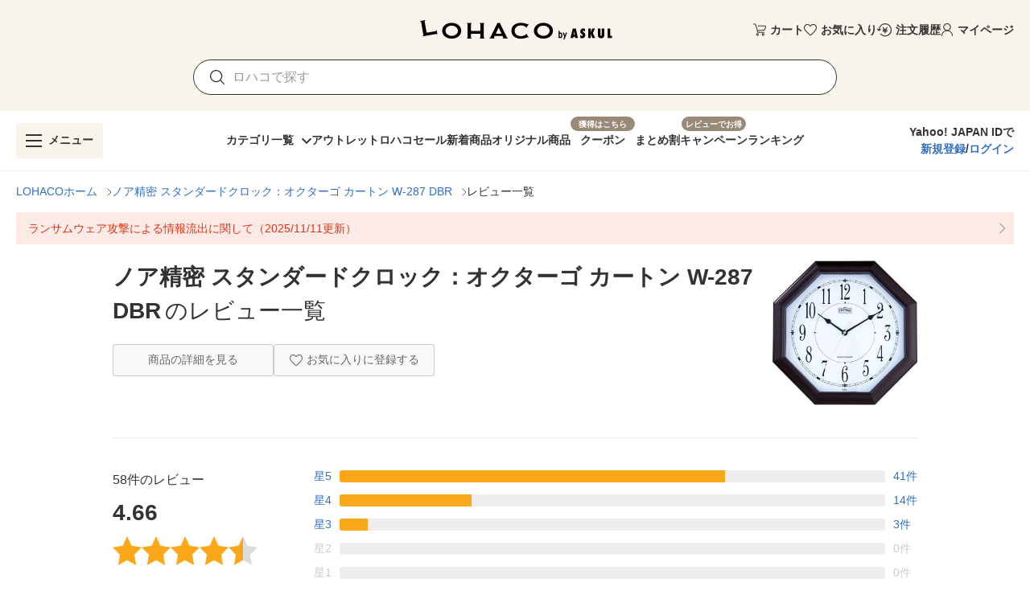

--- FILE ---
content_type: text/html; charset=utf-8
request_url: https://lohaco.yahoo.co.jp/review/product/h-lohaco/3187487/
body_size: 32988
content:
<!doctype html>
<html data-n-head-ssr>
  <head >
    <meta data-n-head="ssr" charset="utf-8"><meta data-n-head="ssr" http-equiv="X-UA-Compatible" content="IE=edge"><meta data-n-head="ssr" name="viewport" content="undefined"><meta data-n-head="ssr" data-hid="description" name="description" content="ノア精密 スタンダードクロック：オクターゴ カートン W-287 DBRに関するユーザー評価・レビューをチェック！LOHACOは最短翌日お届け。PayPayが使える貯まる。"><meta data-n-head="ssr" data-hid="robots" name="robots" content="index, follow"><title>LOHACO - ノア精密 スタンダードクロック：オクターゴ カートン W-287 DBR 評価・レビュー</title><link data-n-head="ssr" rel="icon" type="image/x-icon" href="/favicon.ico"><link data-n-head="ssr" rel="apple-touch-icon" sizes="120x120" href="https://s.yimg.jp/images/lohaco/common/images/apple-touch-icon.png"><link data-n-head="ssr" rel="preload" href="https://s.yimg.jp/images/lohaco/common/images/img_sitelogo.png" as="image"><link data-n-head="ssr" rel="canonical" href="https://lohaco.yahoo.co.jp/review/product/h-lohaco/3187487/"><style data-n-head="vuetify" type="text/css" id="vuetify-theme-stylesheet" nonce="undefined">:root {
  --v-anchor-base: #306ec9;
  --v-primary-base: #ff9000;
  --v-primary-lighten5: #ffffa0;
  --v-primary-lighten4: #ffff84;
  --v-primary-lighten3: #ffe368;
  --v-primary-lighten2: #ffc74c;
  --v-primary-lighten1: #ffab2e;
  --v-primary-darken1: #df7600;
  --v-primary-darken2: #bf5c00;
  --v-primary-darken3: #a04400;
  --v-primary-darken4: #832b00;
  --v-secondary-base: #f8f8f8;
  --v-secondary-lighten5: #ffffff;
  --v-secondary-lighten4: #ffffff;
  --v-secondary-lighten3: #ffffff;
  --v-secondary-lighten2: #ffffff;
  --v-secondary-lighten1: #ffffff;
  --v-secondary-darken1: #dbdbdb;
  --v-secondary-darken2: #c0c0c0;
  --v-secondary-darken3: #a5a5a5;
  --v-secondary-darken4: #8a8a8a;
  --v-accent-base: #998978;
  --v-accent-lighten5: #ffffff;
  --v-accent-lighten4: #fff7e4;
  --v-accent-lighten3: #ecdac8;
  --v-accent-lighten2: #d0beac;
  --v-accent-lighten1: #b4a392;
  --v-accent-darken1: #7f705f;
  --v-accent-darken2: #665748;
  --v-accent-darken3: #4d4031;
  --v-accent-darken4: #362a1c;
  --v-error-base: #e03311;
  --v-error-lighten5: #ffc691;
  --v-error-lighten4: #ffa977;
  --v-error-lighten3: #ff8c5d;
  --v-error-lighten2: #ff7044;
  --v-error-lighten1: #ff522b;
  --v-error-darken1: #bf0200;
  --v-error-darken2: #a00000;
  --v-error-darken3: #810000;
  --v-error-darken4: #650000;
  --v-info-base: #eeeeee;
  --v-info-lighten5: #ffffff;
  --v-info-lighten4: #ffffff;
  --v-info-lighten3: #ffffff;
  --v-info-lighten2: #ffffff;
  --v-info-lighten1: #ffffff;
  --v-info-darken1: #d2d2d2;
  --v-info-darken2: #b6b6b6;
  --v-info-darken3: #9b9b9b;
  --v-info-darken4: #818181;
  --v-success-base: #4caf50;
  --v-success-lighten5: #dcffd6;
  --v-success-lighten4: #beffba;
  --v-success-lighten3: #a2ff9e;
  --v-success-lighten2: #85e783;
  --v-success-lighten1: #69cb69;
  --v-success-darken1: #2d9437;
  --v-success-darken2: #00791e;
  --v-success-darken3: #006000;
  --v-success-darken4: #004700;
  --v-warning-base: #fceae7;
  --v-warning-lighten5: #ffffff;
  --v-warning-lighten4: #ffffff;
  --v-warning-lighten3: #ffffff;
  --v-warning-lighten2: #ffffff;
  --v-warning-lighten1: #ffffff;
  --v-warning-darken1: #dfcecb;
  --v-warning-darken2: #c3b2af;
  --v-warning-darken3: #a89895;
  --v-warning-darken4: #8e7e7b;
  --v-filtered-base: #666666;
  --v-filtered-lighten5: #ebebeb;
  --v-filtered-lighten4: #cfcfcf;
  --v-filtered-lighten3: #b4b4b4;
  --v-filtered-lighten2: #999999;
  --v-filtered-lighten1: #7f7f7f;
  --v-filtered-darken1: #4e4e4e;
  --v-filtered-darken2: #373737;
  --v-filtered-darken3: #222222;
  --v-filtered-darken4: #0c0c0c;
  --v-black-base: #333333;
  --v-blue-base: #306ec9;
  --v-red-base: #e03311;
  --v-red-lighten0: #fceae7;
  --v-orange-base: #ff9000;
  --v-brown-base: #998978;
  --v-brown-darken0: #7d746a;
  --v-beige-base: #f8f3eb;
  --v-yellow-base: #fff6d0;
  --v-grey-base: #666666;
  --v-grey-lighten0: #999999;
  --v-grey-lighten1: #cccccc;
  --v-grey-lighten2: #dddddd;
  --v-grey-lighten3: #eeeeee;
  --v-grey-lighten4: #f8f8f8;
}

.v-application a { color: var(--v-anchor-base); }
.v-application .primary {
  background-color: var(--v-primary-base) !important;
  border-color: var(--v-primary-base) !important;
}
.v-application .primary--text {
  color: var(--v-primary-base) !important;
  caret-color: var(--v-primary-base) !important;
}
.v-application .primary.lighten-5 {
  background-color: var(--v-primary-lighten5) !important;
  border-color: var(--v-primary-lighten5) !important;
}
.v-application .primary--text.text--lighten-5 {
  color: var(--v-primary-lighten5) !important;
  caret-color: var(--v-primary-lighten5) !important;
}
.v-application .primary.lighten-4 {
  background-color: var(--v-primary-lighten4) !important;
  border-color: var(--v-primary-lighten4) !important;
}
.v-application .primary--text.text--lighten-4 {
  color: var(--v-primary-lighten4) !important;
  caret-color: var(--v-primary-lighten4) !important;
}
.v-application .primary.lighten-3 {
  background-color: var(--v-primary-lighten3) !important;
  border-color: var(--v-primary-lighten3) !important;
}
.v-application .primary--text.text--lighten-3 {
  color: var(--v-primary-lighten3) !important;
  caret-color: var(--v-primary-lighten3) !important;
}
.v-application .primary.lighten-2 {
  background-color: var(--v-primary-lighten2) !important;
  border-color: var(--v-primary-lighten2) !important;
}
.v-application .primary--text.text--lighten-2 {
  color: var(--v-primary-lighten2) !important;
  caret-color: var(--v-primary-lighten2) !important;
}
.v-application .primary.lighten-1 {
  background-color: var(--v-primary-lighten1) !important;
  border-color: var(--v-primary-lighten1) !important;
}
.v-application .primary--text.text--lighten-1 {
  color: var(--v-primary-lighten1) !important;
  caret-color: var(--v-primary-lighten1) !important;
}
.v-application .primary.darken-1 {
  background-color: var(--v-primary-darken1) !important;
  border-color: var(--v-primary-darken1) !important;
}
.v-application .primary--text.text--darken-1 {
  color: var(--v-primary-darken1) !important;
  caret-color: var(--v-primary-darken1) !important;
}
.v-application .primary.darken-2 {
  background-color: var(--v-primary-darken2) !important;
  border-color: var(--v-primary-darken2) !important;
}
.v-application .primary--text.text--darken-2 {
  color: var(--v-primary-darken2) !important;
  caret-color: var(--v-primary-darken2) !important;
}
.v-application .primary.darken-3 {
  background-color: var(--v-primary-darken3) !important;
  border-color: var(--v-primary-darken3) !important;
}
.v-application .primary--text.text--darken-3 {
  color: var(--v-primary-darken3) !important;
  caret-color: var(--v-primary-darken3) !important;
}
.v-application .primary.darken-4 {
  background-color: var(--v-primary-darken4) !important;
  border-color: var(--v-primary-darken4) !important;
}
.v-application .primary--text.text--darken-4 {
  color: var(--v-primary-darken4) !important;
  caret-color: var(--v-primary-darken4) !important;
}
.v-application .secondary {
  background-color: var(--v-secondary-base) !important;
  border-color: var(--v-secondary-base) !important;
}
.v-application .secondary--text {
  color: var(--v-secondary-base) !important;
  caret-color: var(--v-secondary-base) !important;
}
.v-application .secondary.lighten-5 {
  background-color: var(--v-secondary-lighten5) !important;
  border-color: var(--v-secondary-lighten5) !important;
}
.v-application .secondary--text.text--lighten-5 {
  color: var(--v-secondary-lighten5) !important;
  caret-color: var(--v-secondary-lighten5) !important;
}
.v-application .secondary.lighten-4 {
  background-color: var(--v-secondary-lighten4) !important;
  border-color: var(--v-secondary-lighten4) !important;
}
.v-application .secondary--text.text--lighten-4 {
  color: var(--v-secondary-lighten4) !important;
  caret-color: var(--v-secondary-lighten4) !important;
}
.v-application .secondary.lighten-3 {
  background-color: var(--v-secondary-lighten3) !important;
  border-color: var(--v-secondary-lighten3) !important;
}
.v-application .secondary--text.text--lighten-3 {
  color: var(--v-secondary-lighten3) !important;
  caret-color: var(--v-secondary-lighten3) !important;
}
.v-application .secondary.lighten-2 {
  background-color: var(--v-secondary-lighten2) !important;
  border-color: var(--v-secondary-lighten2) !important;
}
.v-application .secondary--text.text--lighten-2 {
  color: var(--v-secondary-lighten2) !important;
  caret-color: var(--v-secondary-lighten2) !important;
}
.v-application .secondary.lighten-1 {
  background-color: var(--v-secondary-lighten1) !important;
  border-color: var(--v-secondary-lighten1) !important;
}
.v-application .secondary--text.text--lighten-1 {
  color: var(--v-secondary-lighten1) !important;
  caret-color: var(--v-secondary-lighten1) !important;
}
.v-application .secondary.darken-1 {
  background-color: var(--v-secondary-darken1) !important;
  border-color: var(--v-secondary-darken1) !important;
}
.v-application .secondary--text.text--darken-1 {
  color: var(--v-secondary-darken1) !important;
  caret-color: var(--v-secondary-darken1) !important;
}
.v-application .secondary.darken-2 {
  background-color: var(--v-secondary-darken2) !important;
  border-color: var(--v-secondary-darken2) !important;
}
.v-application .secondary--text.text--darken-2 {
  color: var(--v-secondary-darken2) !important;
  caret-color: var(--v-secondary-darken2) !important;
}
.v-application .secondary.darken-3 {
  background-color: var(--v-secondary-darken3) !important;
  border-color: var(--v-secondary-darken3) !important;
}
.v-application .secondary--text.text--darken-3 {
  color: var(--v-secondary-darken3) !important;
  caret-color: var(--v-secondary-darken3) !important;
}
.v-application .secondary.darken-4 {
  background-color: var(--v-secondary-darken4) !important;
  border-color: var(--v-secondary-darken4) !important;
}
.v-application .secondary--text.text--darken-4 {
  color: var(--v-secondary-darken4) !important;
  caret-color: var(--v-secondary-darken4) !important;
}
.v-application .accent {
  background-color: var(--v-accent-base) !important;
  border-color: var(--v-accent-base) !important;
}
.v-application .accent--text {
  color: var(--v-accent-base) !important;
  caret-color: var(--v-accent-base) !important;
}
.v-application .accent.lighten-5 {
  background-color: var(--v-accent-lighten5) !important;
  border-color: var(--v-accent-lighten5) !important;
}
.v-application .accent--text.text--lighten-5 {
  color: var(--v-accent-lighten5) !important;
  caret-color: var(--v-accent-lighten5) !important;
}
.v-application .accent.lighten-4 {
  background-color: var(--v-accent-lighten4) !important;
  border-color: var(--v-accent-lighten4) !important;
}
.v-application .accent--text.text--lighten-4 {
  color: var(--v-accent-lighten4) !important;
  caret-color: var(--v-accent-lighten4) !important;
}
.v-application .accent.lighten-3 {
  background-color: var(--v-accent-lighten3) !important;
  border-color: var(--v-accent-lighten3) !important;
}
.v-application .accent--text.text--lighten-3 {
  color: var(--v-accent-lighten3) !important;
  caret-color: var(--v-accent-lighten3) !important;
}
.v-application .accent.lighten-2 {
  background-color: var(--v-accent-lighten2) !important;
  border-color: var(--v-accent-lighten2) !important;
}
.v-application .accent--text.text--lighten-2 {
  color: var(--v-accent-lighten2) !important;
  caret-color: var(--v-accent-lighten2) !important;
}
.v-application .accent.lighten-1 {
  background-color: var(--v-accent-lighten1) !important;
  border-color: var(--v-accent-lighten1) !important;
}
.v-application .accent--text.text--lighten-1 {
  color: var(--v-accent-lighten1) !important;
  caret-color: var(--v-accent-lighten1) !important;
}
.v-application .accent.darken-1 {
  background-color: var(--v-accent-darken1) !important;
  border-color: var(--v-accent-darken1) !important;
}
.v-application .accent--text.text--darken-1 {
  color: var(--v-accent-darken1) !important;
  caret-color: var(--v-accent-darken1) !important;
}
.v-application .accent.darken-2 {
  background-color: var(--v-accent-darken2) !important;
  border-color: var(--v-accent-darken2) !important;
}
.v-application .accent--text.text--darken-2 {
  color: var(--v-accent-darken2) !important;
  caret-color: var(--v-accent-darken2) !important;
}
.v-application .accent.darken-3 {
  background-color: var(--v-accent-darken3) !important;
  border-color: var(--v-accent-darken3) !important;
}
.v-application .accent--text.text--darken-3 {
  color: var(--v-accent-darken3) !important;
  caret-color: var(--v-accent-darken3) !important;
}
.v-application .accent.darken-4 {
  background-color: var(--v-accent-darken4) !important;
  border-color: var(--v-accent-darken4) !important;
}
.v-application .accent--text.text--darken-4 {
  color: var(--v-accent-darken4) !important;
  caret-color: var(--v-accent-darken4) !important;
}
.v-application .error {
  background-color: var(--v-error-base) !important;
  border-color: var(--v-error-base) !important;
}
.v-application .error--text {
  color: var(--v-error-base) !important;
  caret-color: var(--v-error-base) !important;
}
.v-application .error.lighten-5 {
  background-color: var(--v-error-lighten5) !important;
  border-color: var(--v-error-lighten5) !important;
}
.v-application .error--text.text--lighten-5 {
  color: var(--v-error-lighten5) !important;
  caret-color: var(--v-error-lighten5) !important;
}
.v-application .error.lighten-4 {
  background-color: var(--v-error-lighten4) !important;
  border-color: var(--v-error-lighten4) !important;
}
.v-application .error--text.text--lighten-4 {
  color: var(--v-error-lighten4) !important;
  caret-color: var(--v-error-lighten4) !important;
}
.v-application .error.lighten-3 {
  background-color: var(--v-error-lighten3) !important;
  border-color: var(--v-error-lighten3) !important;
}
.v-application .error--text.text--lighten-3 {
  color: var(--v-error-lighten3) !important;
  caret-color: var(--v-error-lighten3) !important;
}
.v-application .error.lighten-2 {
  background-color: var(--v-error-lighten2) !important;
  border-color: var(--v-error-lighten2) !important;
}
.v-application .error--text.text--lighten-2 {
  color: var(--v-error-lighten2) !important;
  caret-color: var(--v-error-lighten2) !important;
}
.v-application .error.lighten-1 {
  background-color: var(--v-error-lighten1) !important;
  border-color: var(--v-error-lighten1) !important;
}
.v-application .error--text.text--lighten-1 {
  color: var(--v-error-lighten1) !important;
  caret-color: var(--v-error-lighten1) !important;
}
.v-application .error.darken-1 {
  background-color: var(--v-error-darken1) !important;
  border-color: var(--v-error-darken1) !important;
}
.v-application .error--text.text--darken-1 {
  color: var(--v-error-darken1) !important;
  caret-color: var(--v-error-darken1) !important;
}
.v-application .error.darken-2 {
  background-color: var(--v-error-darken2) !important;
  border-color: var(--v-error-darken2) !important;
}
.v-application .error--text.text--darken-2 {
  color: var(--v-error-darken2) !important;
  caret-color: var(--v-error-darken2) !important;
}
.v-application .error.darken-3 {
  background-color: var(--v-error-darken3) !important;
  border-color: var(--v-error-darken3) !important;
}
.v-application .error--text.text--darken-3 {
  color: var(--v-error-darken3) !important;
  caret-color: var(--v-error-darken3) !important;
}
.v-application .error.darken-4 {
  background-color: var(--v-error-darken4) !important;
  border-color: var(--v-error-darken4) !important;
}
.v-application .error--text.text--darken-4 {
  color: var(--v-error-darken4) !important;
  caret-color: var(--v-error-darken4) !important;
}
.v-application .info {
  background-color: var(--v-info-base) !important;
  border-color: var(--v-info-base) !important;
}
.v-application .info--text {
  color: var(--v-info-base) !important;
  caret-color: var(--v-info-base) !important;
}
.v-application .info.lighten-5 {
  background-color: var(--v-info-lighten5) !important;
  border-color: var(--v-info-lighten5) !important;
}
.v-application .info--text.text--lighten-5 {
  color: var(--v-info-lighten5) !important;
  caret-color: var(--v-info-lighten5) !important;
}
.v-application .info.lighten-4 {
  background-color: var(--v-info-lighten4) !important;
  border-color: var(--v-info-lighten4) !important;
}
.v-application .info--text.text--lighten-4 {
  color: var(--v-info-lighten4) !important;
  caret-color: var(--v-info-lighten4) !important;
}
.v-application .info.lighten-3 {
  background-color: var(--v-info-lighten3) !important;
  border-color: var(--v-info-lighten3) !important;
}
.v-application .info--text.text--lighten-3 {
  color: var(--v-info-lighten3) !important;
  caret-color: var(--v-info-lighten3) !important;
}
.v-application .info.lighten-2 {
  background-color: var(--v-info-lighten2) !important;
  border-color: var(--v-info-lighten2) !important;
}
.v-application .info--text.text--lighten-2 {
  color: var(--v-info-lighten2) !important;
  caret-color: var(--v-info-lighten2) !important;
}
.v-application .info.lighten-1 {
  background-color: var(--v-info-lighten1) !important;
  border-color: var(--v-info-lighten1) !important;
}
.v-application .info--text.text--lighten-1 {
  color: var(--v-info-lighten1) !important;
  caret-color: var(--v-info-lighten1) !important;
}
.v-application .info.darken-1 {
  background-color: var(--v-info-darken1) !important;
  border-color: var(--v-info-darken1) !important;
}
.v-application .info--text.text--darken-1 {
  color: var(--v-info-darken1) !important;
  caret-color: var(--v-info-darken1) !important;
}
.v-application .info.darken-2 {
  background-color: var(--v-info-darken2) !important;
  border-color: var(--v-info-darken2) !important;
}
.v-application .info--text.text--darken-2 {
  color: var(--v-info-darken2) !important;
  caret-color: var(--v-info-darken2) !important;
}
.v-application .info.darken-3 {
  background-color: var(--v-info-darken3) !important;
  border-color: var(--v-info-darken3) !important;
}
.v-application .info--text.text--darken-3 {
  color: var(--v-info-darken3) !important;
  caret-color: var(--v-info-darken3) !important;
}
.v-application .info.darken-4 {
  background-color: var(--v-info-darken4) !important;
  border-color: var(--v-info-darken4) !important;
}
.v-application .info--text.text--darken-4 {
  color: var(--v-info-darken4) !important;
  caret-color: var(--v-info-darken4) !important;
}
.v-application .success {
  background-color: var(--v-success-base) !important;
  border-color: var(--v-success-base) !important;
}
.v-application .success--text {
  color: var(--v-success-base) !important;
  caret-color: var(--v-success-base) !important;
}
.v-application .success.lighten-5 {
  background-color: var(--v-success-lighten5) !important;
  border-color: var(--v-success-lighten5) !important;
}
.v-application .success--text.text--lighten-5 {
  color: var(--v-success-lighten5) !important;
  caret-color: var(--v-success-lighten5) !important;
}
.v-application .success.lighten-4 {
  background-color: var(--v-success-lighten4) !important;
  border-color: var(--v-success-lighten4) !important;
}
.v-application .success--text.text--lighten-4 {
  color: var(--v-success-lighten4) !important;
  caret-color: var(--v-success-lighten4) !important;
}
.v-application .success.lighten-3 {
  background-color: var(--v-success-lighten3) !important;
  border-color: var(--v-success-lighten3) !important;
}
.v-application .success--text.text--lighten-3 {
  color: var(--v-success-lighten3) !important;
  caret-color: var(--v-success-lighten3) !important;
}
.v-application .success.lighten-2 {
  background-color: var(--v-success-lighten2) !important;
  border-color: var(--v-success-lighten2) !important;
}
.v-application .success--text.text--lighten-2 {
  color: var(--v-success-lighten2) !important;
  caret-color: var(--v-success-lighten2) !important;
}
.v-application .success.lighten-1 {
  background-color: var(--v-success-lighten1) !important;
  border-color: var(--v-success-lighten1) !important;
}
.v-application .success--text.text--lighten-1 {
  color: var(--v-success-lighten1) !important;
  caret-color: var(--v-success-lighten1) !important;
}
.v-application .success.darken-1 {
  background-color: var(--v-success-darken1) !important;
  border-color: var(--v-success-darken1) !important;
}
.v-application .success--text.text--darken-1 {
  color: var(--v-success-darken1) !important;
  caret-color: var(--v-success-darken1) !important;
}
.v-application .success.darken-2 {
  background-color: var(--v-success-darken2) !important;
  border-color: var(--v-success-darken2) !important;
}
.v-application .success--text.text--darken-2 {
  color: var(--v-success-darken2) !important;
  caret-color: var(--v-success-darken2) !important;
}
.v-application .success.darken-3 {
  background-color: var(--v-success-darken3) !important;
  border-color: var(--v-success-darken3) !important;
}
.v-application .success--text.text--darken-3 {
  color: var(--v-success-darken3) !important;
  caret-color: var(--v-success-darken3) !important;
}
.v-application .success.darken-4 {
  background-color: var(--v-success-darken4) !important;
  border-color: var(--v-success-darken4) !important;
}
.v-application .success--text.text--darken-4 {
  color: var(--v-success-darken4) !important;
  caret-color: var(--v-success-darken4) !important;
}
.v-application .warning {
  background-color: var(--v-warning-base) !important;
  border-color: var(--v-warning-base) !important;
}
.v-application .warning--text {
  color: var(--v-warning-base) !important;
  caret-color: var(--v-warning-base) !important;
}
.v-application .warning.lighten-5 {
  background-color: var(--v-warning-lighten5) !important;
  border-color: var(--v-warning-lighten5) !important;
}
.v-application .warning--text.text--lighten-5 {
  color: var(--v-warning-lighten5) !important;
  caret-color: var(--v-warning-lighten5) !important;
}
.v-application .warning.lighten-4 {
  background-color: var(--v-warning-lighten4) !important;
  border-color: var(--v-warning-lighten4) !important;
}
.v-application .warning--text.text--lighten-4 {
  color: var(--v-warning-lighten4) !important;
  caret-color: var(--v-warning-lighten4) !important;
}
.v-application .warning.lighten-3 {
  background-color: var(--v-warning-lighten3) !important;
  border-color: var(--v-warning-lighten3) !important;
}
.v-application .warning--text.text--lighten-3 {
  color: var(--v-warning-lighten3) !important;
  caret-color: var(--v-warning-lighten3) !important;
}
.v-application .warning.lighten-2 {
  background-color: var(--v-warning-lighten2) !important;
  border-color: var(--v-warning-lighten2) !important;
}
.v-application .warning--text.text--lighten-2 {
  color: var(--v-warning-lighten2) !important;
  caret-color: var(--v-warning-lighten2) !important;
}
.v-application .warning.lighten-1 {
  background-color: var(--v-warning-lighten1) !important;
  border-color: var(--v-warning-lighten1) !important;
}
.v-application .warning--text.text--lighten-1 {
  color: var(--v-warning-lighten1) !important;
  caret-color: var(--v-warning-lighten1) !important;
}
.v-application .warning.darken-1 {
  background-color: var(--v-warning-darken1) !important;
  border-color: var(--v-warning-darken1) !important;
}
.v-application .warning--text.text--darken-1 {
  color: var(--v-warning-darken1) !important;
  caret-color: var(--v-warning-darken1) !important;
}
.v-application .warning.darken-2 {
  background-color: var(--v-warning-darken2) !important;
  border-color: var(--v-warning-darken2) !important;
}
.v-application .warning--text.text--darken-2 {
  color: var(--v-warning-darken2) !important;
  caret-color: var(--v-warning-darken2) !important;
}
.v-application .warning.darken-3 {
  background-color: var(--v-warning-darken3) !important;
  border-color: var(--v-warning-darken3) !important;
}
.v-application .warning--text.text--darken-3 {
  color: var(--v-warning-darken3) !important;
  caret-color: var(--v-warning-darken3) !important;
}
.v-application .warning.darken-4 {
  background-color: var(--v-warning-darken4) !important;
  border-color: var(--v-warning-darken4) !important;
}
.v-application .warning--text.text--darken-4 {
  color: var(--v-warning-darken4) !important;
  caret-color: var(--v-warning-darken4) !important;
}
.v-application .filtered {
  background-color: var(--v-filtered-base) !important;
  border-color: var(--v-filtered-base) !important;
}
.v-application .filtered--text {
  color: var(--v-filtered-base) !important;
  caret-color: var(--v-filtered-base) !important;
}
.v-application .filtered.lighten-5 {
  background-color: var(--v-filtered-lighten5) !important;
  border-color: var(--v-filtered-lighten5) !important;
}
.v-application .filtered--text.text--lighten-5 {
  color: var(--v-filtered-lighten5) !important;
  caret-color: var(--v-filtered-lighten5) !important;
}
.v-application .filtered.lighten-4 {
  background-color: var(--v-filtered-lighten4) !important;
  border-color: var(--v-filtered-lighten4) !important;
}
.v-application .filtered--text.text--lighten-4 {
  color: var(--v-filtered-lighten4) !important;
  caret-color: var(--v-filtered-lighten4) !important;
}
.v-application .filtered.lighten-3 {
  background-color: var(--v-filtered-lighten3) !important;
  border-color: var(--v-filtered-lighten3) !important;
}
.v-application .filtered--text.text--lighten-3 {
  color: var(--v-filtered-lighten3) !important;
  caret-color: var(--v-filtered-lighten3) !important;
}
.v-application .filtered.lighten-2 {
  background-color: var(--v-filtered-lighten2) !important;
  border-color: var(--v-filtered-lighten2) !important;
}
.v-application .filtered--text.text--lighten-2 {
  color: var(--v-filtered-lighten2) !important;
  caret-color: var(--v-filtered-lighten2) !important;
}
.v-application .filtered.lighten-1 {
  background-color: var(--v-filtered-lighten1) !important;
  border-color: var(--v-filtered-lighten1) !important;
}
.v-application .filtered--text.text--lighten-1 {
  color: var(--v-filtered-lighten1) !important;
  caret-color: var(--v-filtered-lighten1) !important;
}
.v-application .filtered.darken-1 {
  background-color: var(--v-filtered-darken1) !important;
  border-color: var(--v-filtered-darken1) !important;
}
.v-application .filtered--text.text--darken-1 {
  color: var(--v-filtered-darken1) !important;
  caret-color: var(--v-filtered-darken1) !important;
}
.v-application .filtered.darken-2 {
  background-color: var(--v-filtered-darken2) !important;
  border-color: var(--v-filtered-darken2) !important;
}
.v-application .filtered--text.text--darken-2 {
  color: var(--v-filtered-darken2) !important;
  caret-color: var(--v-filtered-darken2) !important;
}
.v-application .filtered.darken-3 {
  background-color: var(--v-filtered-darken3) !important;
  border-color: var(--v-filtered-darken3) !important;
}
.v-application .filtered--text.text--darken-3 {
  color: var(--v-filtered-darken3) !important;
  caret-color: var(--v-filtered-darken3) !important;
}
.v-application .filtered.darken-4 {
  background-color: var(--v-filtered-darken4) !important;
  border-color: var(--v-filtered-darken4) !important;
}
.v-application .filtered--text.text--darken-4 {
  color: var(--v-filtered-darken4) !important;
  caret-color: var(--v-filtered-darken4) !important;
}
.v-application .black {
  background-color: var(--v-black-base) !important;
  border-color: var(--v-black-base) !important;
}
.v-application .black--text {
  color: var(--v-black-base) !important;
  caret-color: var(--v-black-base) !important;
}
.v-application .blue {
  background-color: var(--v-blue-base) !important;
  border-color: var(--v-blue-base) !important;
}
.v-application .blue--text {
  color: var(--v-blue-base) !important;
  caret-color: var(--v-blue-base) !important;
}
.v-application .red {
  background-color: var(--v-red-base) !important;
  border-color: var(--v-red-base) !important;
}
.v-application .red--text {
  color: var(--v-red-base) !important;
  caret-color: var(--v-red-base) !important;
}
.v-application .red.lighten-0 {
  background-color: var(--v-red-lighten0) !important;
  border-color: var(--v-red-lighten0) !important;
}
.v-application .red--text.text--lighten-0 {
  color: var(--v-red-lighten0) !important;
  caret-color: var(--v-red-lighten0) !important;
}
.v-application .orange {
  background-color: var(--v-orange-base) !important;
  border-color: var(--v-orange-base) !important;
}
.v-application .orange--text {
  color: var(--v-orange-base) !important;
  caret-color: var(--v-orange-base) !important;
}
.v-application .brown {
  background-color: var(--v-brown-base) !important;
  border-color: var(--v-brown-base) !important;
}
.v-application .brown--text {
  color: var(--v-brown-base) !important;
  caret-color: var(--v-brown-base) !important;
}
.v-application .brown.darken-0 {
  background-color: var(--v-brown-darken0) !important;
  border-color: var(--v-brown-darken0) !important;
}
.v-application .brown--text.text--darken-0 {
  color: var(--v-brown-darken0) !important;
  caret-color: var(--v-brown-darken0) !important;
}
.v-application .beige {
  background-color: var(--v-beige-base) !important;
  border-color: var(--v-beige-base) !important;
}
.v-application .beige--text {
  color: var(--v-beige-base) !important;
  caret-color: var(--v-beige-base) !important;
}
.v-application .yellow {
  background-color: var(--v-yellow-base) !important;
  border-color: var(--v-yellow-base) !important;
}
.v-application .yellow--text {
  color: var(--v-yellow-base) !important;
  caret-color: var(--v-yellow-base) !important;
}
.v-application .grey {
  background-color: var(--v-grey-base) !important;
  border-color: var(--v-grey-base) !important;
}
.v-application .grey--text {
  color: var(--v-grey-base) !important;
  caret-color: var(--v-grey-base) !important;
}
.v-application .grey.lighten-0 {
  background-color: var(--v-grey-lighten0) !important;
  border-color: var(--v-grey-lighten0) !important;
}
.v-application .grey--text.text--lighten-0 {
  color: var(--v-grey-lighten0) !important;
  caret-color: var(--v-grey-lighten0) !important;
}
.v-application .grey.lighten-1 {
  background-color: var(--v-grey-lighten1) !important;
  border-color: var(--v-grey-lighten1) !important;
}
.v-application .grey--text.text--lighten-1 {
  color: var(--v-grey-lighten1) !important;
  caret-color: var(--v-grey-lighten1) !important;
}
.v-application .grey.lighten-2 {
  background-color: var(--v-grey-lighten2) !important;
  border-color: var(--v-grey-lighten2) !important;
}
.v-application .grey--text.text--lighten-2 {
  color: var(--v-grey-lighten2) !important;
  caret-color: var(--v-grey-lighten2) !important;
}
.v-application .grey.lighten-3 {
  background-color: var(--v-grey-lighten3) !important;
  border-color: var(--v-grey-lighten3) !important;
}
.v-application .grey--text.text--lighten-3 {
  color: var(--v-grey-lighten3) !important;
  caret-color: var(--v-grey-lighten3) !important;
}
.v-application .grey.lighten-4 {
  background-color: var(--v-grey-lighten4) !important;
  border-color: var(--v-grey-lighten4) !important;
}
.v-application .grey--text.text--lighten-4 {
  color: var(--v-grey-lighten4) !important;
  caret-color: var(--v-grey-lighten4) !important;
}</style><script data-n-head="ssr" data-hid="gtmHead">(function(w,d,s,l,i){w[l]=w[l]||[];w[l].push({'gtm.start':new Date().getTime(),event:'gtm.js'});var f=d.getElementsByTagName(s)[0],j=d.createElement(s),dl=l!='dataLayer'?'&l='+l:'';j.async=true;j.src='https://www.googletagmanager.com/gtm.js?id='+i+dl;f.parentNode.insertBefore(j,f);})(window,document,'script','dataLayer','GTM-PPWNFPP');</script><script data-n-head="ssr" src="https://s.yimg.jp/images/shp-delivery/utils/1.1/ptahGlobalCommon.js"></script><script data-n-head="ssr" type="application/ld+json">{"@context":"https://schema.org/","@type":"BreadcrumbList","itemListElement":[{"@type":"ListItem","position":1,"name":"LOHACOホーム","item":"https://lohaco.yahoo.co.jp"},{"@type":"ListItem","position":2,"name":"ノア精密 スタンダードクロック：オクターゴ カートン W-287 DBR","item":"https://lohaco.yahoo.co.jp/store/h-lohaco/item/3187487/"},{"@type":"ListItem","position":3,"name":"レビュー一覧","item":"https://lohaco.yahoo.co.jp/review/product/h-lohaco/3187487/"}]}</script><script data-n-head="ssr" type="application/ld+json">{"@context":"https://schema.org/","@type":"AggregateRating","itemReviewed":{"@type":"Product","image":"https://item-shopping.c.yimg.jp/i/j/h-lohaco_3187487","name":"ノア精密 スタンダードクロック：オクターゴ カートン W-287 DBR","offers":{"@type":"Offer","price":1760,"priceCurrency":"JPY"}},"ratingValue":"4.66","ratingCount":"58"}</script><link rel="preload" href="https://s.yimg.jp/images/lohaco-fe/z/202601191033/b1fd8c7.js" as="script"><link rel="preload" href="https://s.yimg.jp/images/lohaco-fe/z/202601191033/ee88530.js" as="script"><link rel="preload" href="https://s.yimg.jp/images/lohaco-fe/z/202601191033/css/e2507d4.css" as="style"><link rel="preload" href="https://s.yimg.jp/images/lohaco-fe/z/202601191033/9ecf273.js" as="script"><link rel="preload" href="https://s.yimg.jp/images/lohaco-fe/z/202601191033/css/6d63944.css" as="style"><link rel="preload" href="https://s.yimg.jp/images/lohaco-fe/z/202601191033/af93dcd.js" as="script"><link rel="preload" href="https://s.yimg.jp/images/lohaco-fe/z/202601191033/css/2a55a72.css" as="style"><link rel="preload" href="https://s.yimg.jp/images/lohaco-fe/z/202601191033/b7662ec.js" as="script"><link rel="preload" href="https://s.yimg.jp/images/lohaco-fe/z/202601191033/css/33b8473.css" as="style"><link rel="preload" href="https://s.yimg.jp/images/lohaco-fe/z/202601191033/405e5c5.js" as="script"><link rel="preload" href="https://s.yimg.jp/images/lohaco-fe/z/202601191033/css/0ad5b1e.css" as="style"><link rel="preload" href="https://s.yimg.jp/images/lohaco-fe/z/202601191033/05f7afe.js" as="script"><link rel="preload" href="https://s.yimg.jp/images/lohaco-fe/z/202601191033/css/7205357.css" as="style"><link rel="preload" href="https://s.yimg.jp/images/lohaco-fe/z/202601191033/f82f8e7.js" as="script"><link rel="preload" href="https://s.yimg.jp/images/lohaco-fe/z/202601191033/css/4f20d2d.css" as="style"><link rel="preload" href="https://s.yimg.jp/images/lohaco-fe/z/202601191033/0c63956.js" as="script"><link rel="stylesheet" href="https://s.yimg.jp/images/lohaco-fe/z/202601191033/css/e2507d4.css"><link rel="stylesheet" href="https://s.yimg.jp/images/lohaco-fe/z/202601191033/css/6d63944.css"><link rel="stylesheet" href="https://s.yimg.jp/images/lohaco-fe/z/202601191033/css/2a55a72.css"><link rel="stylesheet" href="https://s.yimg.jp/images/lohaco-fe/z/202601191033/css/33b8473.css"><link rel="stylesheet" href="https://s.yimg.jp/images/lohaco-fe/z/202601191033/css/0ad5b1e.css"><link rel="stylesheet" href="https://s.yimg.jp/images/lohaco-fe/z/202601191033/css/7205357.css"><link rel="stylesheet" href="https://s.yimg.jp/images/lohaco-fe/z/202601191033/css/4f20d2d.css">
  </head>
  <body >
    <noscript data-n-head="ssr" data-hid="gtmBody" data-pbody="true"><iframe src="https://www.googletagmanager.com/ns.html?id=GTM-PPWNFPP" height="0" width="0" style="display:none;visibility:hidden"></iframe></noscript><div data-server-rendered="true" id="__nuxt"><div id="__layout"><div data-app="true" id="app" class="v-application v-application--is-ltr theme--light desktopLayout" style="padding-bottom:env(safe-area-inset-bottom)) !important;" data-v-75d73b54><div class="v-application--wrap"><!----> <div class="skeleton-promotion-app-download-banner" data-v-75d73b54></div> <div class="empty-campaign-band-sheet" data-v-75d73b54></div> <header class="beige" style="width:100%;z-index:1000002;" data-v-17e2b03a data-v-75d73b54><div class="mx-auto" style="max-width:1600px;padding:12px 20px 20px;" data-v-17e2b03a><div class="parent" data-v-17e2b03a><div class="childLogo mx-auto" data-v-17e2b03a><a href="/" class="d-flex align-center justify-center mx-auto" style="opacity:1;max-width:260px;height:50px;" data-v-17e2b03a data-v-17e2b03a><img src="https://s.yimg.jp/images/lohaco/common/images/img_sitelogo.png" alt="ロハコロゴ" width="auto" height="auto" style="max-width:100%;max-height:100%;" data-v-17e2b03a></a></div> <div class="childLinks" data-v-17e2b03a><a tabindex="0" href="https://order.shopping.yahoo.co.jp/cgi-bin/cart-form" class="font-weight-bold flex-shrink-0 v-card v-card--flat v-card--link v-sheet theme--light transparent" style="opacity:1;" data-v-41e7275c data-v-41e7275c data-v-17e2b03a><div class="d-flex align-center" style="height:21px;" data-v-41e7275c><span aria-hidden="true" class="v-icon notranslate pa-0 mr-1 theme--light black--text" style="font-size:16px;height:16px;width:16px;" data-v-41e7275c><svg xmlns="http://www.w3.org/2000/svg" viewBox="0 0 18 18" aria-labelledby="cart" role="presentation" class="v-icon__component theme--light black--text" style="font-size:16px;height:16px;width:16px;" data-v-05464540><title id="cart" lang="en" data-v-05464540>cart icon</title> <g data-v-05464540><g transform="translate(0, 0.456)"><path d="M17.6175808,3.18690102 C17.3080939,2.79467047 16.8609072,2.56050214 16.4218205,2.56050214 L6.92116755,2.56050214 C6.60211812,2.56050214 6.34452734,2.81808168 6.34452734,3.13714236 C6.34452734,3.45546053 6.60211812,3.71378257 6.92116755,3.71378257 L16.4218205,3.71378257 C16.4767204,3.71378257 16.6040701,3.76427248 16.7124074,3.90184848 C16.7819323,3.98966582 16.8901571,4.17626924 16.8287322,4.43165503 C16.6414201,5.21612737 16.0010712,7.3068236 15.8868839,7.60173057 C15.6308344,8.25959564 15.3585849,8.5310914 14.8814732,8.60133628 C14.3838866,8.67524864 9.71657377,8.90502948 6.43526967,9.05503671 C5.86447945,7.2797449 3.94868665,1.33037311 3.79866817,0.970340004 C3.51985992,0.303688704 2.67245519,-4.99599462e-16 2.0028789,-4.99599462e-16 L0.576642463,-4.99599462e-16 C0.257586287,-4.99599462e-16 0,0.257586287 0,0.576642463 C0,0.89496514 0.257586287,1.15328718 0.576642463,1.15328718 L2.0028789,1.15328718 C2.38340946,1.15328718 2.6966089,1.32452312 2.73392508,1.41307171 C2.85905861,1.72260365 4.38628836,6.4484389 5.4180915,9.65729313 C5.1122158,10.5354328 5.13782076,11.4033237 5.52420131,12.0143101 C5.80300956,12.4556468 6.24574126,12.7227214 6.73896288,12.7461213 C7.19412581,12.7688463 8.28154885,12.7761588 9.52557161,12.7761588 C11.7123539,12.7761588 14.3835491,12.7528713 14.9637106,12.7478088 L15.0687854,12.7469088 C15.3863723,12.7446588 15.6425344,12.4834343 15.6396094,12.1650599 C15.6366844,11.8482604 15.3783848,11.5935609 15.0629354,11.5935609 L15.0570854,11.5935609 C14.988348,11.5943484 8.09055794,11.6580233 6.79457153,11.5943484 L6.79402028,11.5942359 C6.74957161,11.5920984 6.61772184,11.5854609 6.49893331,11.3981487 C6.36429355,11.1852991 6.29842492,10.7579124 6.44917465,10.2083284 C8.20690524,10.128566 14.3728616,9.84316529 15.0505604,9.74218547 C16.3683831,9.54606458 16.7994823,8.43744657 16.961932,8.01958857 L16.961932,8.01957732 C17.1089692,7.6412405 17.7588806,5.5007856 17.9505802,4.69875205 C18.07793,4.16675175 17.9564302,3.61572775 17.6175808,3.18690102 Z M5.92126935,15.8200658 C5.53269505,15.8200658 5.21655937,15.5031539 5.21655937,15.1145796 C5.21655937,14.7260053 5.53269505,14.4098808 5.92126935,14.4098808 C6.30984365,14.4098808 6.62669933,14.7260053 6.62669933,15.1145796 C6.62669933,15.5031539 6.30984365,15.8200658 5.92126935,15.8200658 Z M5.92126935,13.2566454 C4.89677869,13.2566454 4.06327894,14.0901564 4.06327894,15.1145796 C4.06327894,16.1399027 4.89677869,16.9733012 5.92126935,16.9733012 C6.94576,16.9733012 7.779991,16.1399027 7.779991,15.1145796 C7.779991,14.0901564 6.94576,13.2566454 5.92126935,13.2566454 Z M13.0910389,15.1145796 C13.0910389,15.5031539 13.4071634,15.8200658 13.7957377,15.8200658 C14.184312,15.8200658 14.5012239,15.5031539 14.5012239,15.1145796 C14.5012239,14.7260053 14.184312,14.4098808 13.7957377,14.4098808 C13.4071634,14.4098808 13.0910389,14.7260053 13.0910389,15.1145796 Z M11.937691,15.1145796 C11.937691,14.0901564 12.771202,13.2566454 13.7957377,13.2566454 C14.8202733,13.2566454 15.6544593,14.0901564 15.6544593,15.1145796 C15.6544593,16.1399027 14.8202733,16.9733012 13.7957377,16.9733012 C12.771202,16.9733012 11.937691,16.1399027 11.937691,15.1145796 Z"></path></g></g></svg></span> <div class="v-card__text text-body-1 pa-0" style="line-height:1;font-weight:inherit;" data-v-41e7275c>カート</div></div></a><a tabindex="0" href="/mypage/favorite/" class="font-weight-bold flex-shrink-0 v-card v-card--flat v-card--link v-sheet theme--light transparent" style="opacity:1;" data-v-41e7275c data-v-41e7275c data-v-17e2b03a><div class="d-flex align-center" style="height:21px;" data-v-41e7275c><span aria-hidden="true" class="v-icon notranslate pa-0 mr-1 theme--light black--text" style="font-size:16px;height:16px;width:16px;" data-v-41e7275c><svg xmlns="http://www.w3.org/2000/svg" viewBox="0 0 18 18" aria-labelledby="heart-outline" role="presentation" class="v-icon__component theme--light black--text" style="font-size:16px;height:16px;width:16px;" data-v-05464540><title id="heart-outline" lang="en" data-v-05464540>heart-outline icon</title> <g data-v-05464540><path d="M5.18986268,2.18506603 C2.9816177,2.18506603 1.18532926,3.9816177 1.18532926,6.18959945 C1.18532926,6.77002384 1.32326231,7.36518916 1.59570641,7.95824864 C2.39145377,9.69136164 4.29224492,11.7537766 8.8582501,15.8393852 C8.97012328,15.9399395 9.14253959,15.9452041 9.25730832,15.8517571 C12.4524064,13.2613007 14.8878197,10.6024042 16.3000541,8.16277913 C16.6801597,7.50654422 16.814934,6.68973838 16.814934,6.18959945 C16.814934,3.9816177 15.0186455,2.18506603 12.8101373,2.18506603 C11.1941621,2.18506603 9.86089703,3.96977231 9.49079423,4.51676635 L9.00013162,5.24249426 L8.50920577,4.51676635 C8.13910297,3.96977231 6.80636434,2.18506603 5.18986268,2.18506603 M9.0662026,17.1063161 C8.70952458,17.1063161 8.35337301,16.9778593 8.06776736,16.7227885 C3.36593498,12.5155672 1.39038622,10.351545 0.518565098,8.45285971 C0.174258932,7.70344101 0,6.94191369 0,6.18959945 C0,3.32801509 2.32801509,1 5.18986268,1 C6.88270134,1 8.22544274,2.24824147 9.00013162,3.19455697 C9.77455726,2.24824147 11.1178251,1 12.8101373,1 C15.6719849,1 18,3.32801509 18,6.18959945 C18,6.86768254 17.8231088,7.89796873 17.3258654,8.7566283 C15.4508709,11.9951595 12.3092087,14.9033357 10.0035682,16.7725392 C9.72875506,16.9954958 9.39708399,17.1063161 9.0662026,17.1063161"></path></g></svg></span> <div class="v-card__text text-body-1 pa-0" style="line-height:1;font-weight:inherit;" data-v-41e7275c>お気に入り</div></div></a><a tabindex="0" href="https://odhistory.shopping.yahoo.co.jp/order-history/list/lohaco" class="font-weight-bold flex-shrink-0 v-card v-card--flat v-card--link v-sheet theme--light transparent" style="opacity:1;" data-v-41e7275c data-v-41e7275c data-v-17e2b03a><div class="d-flex align-center" style="height:21px;" data-v-41e7275c><span aria-hidden="true" class="v-icon notranslate pa-0 mr-1 theme--light black--text" style="font-size:18px;height:18px;width:18px;" data-v-41e7275c><svg xmlns="http://www.w3.org/2000/svg" viewBox="0 0 18 18" aria-labelledby="history" role="presentation" class="v-icon__component theme--light black--text" style="font-size:18px;height:18px;width:18px;" data-v-05464540><title id="history" lang="en" data-v-05464540>history icon</title> <g data-v-05464540><g transform="translate(59.5 -10.393)"><path d="M10.557.417A8.1,8.1,0,0,0,1.876,8.236L.959,7.31A.569.569,0,0,0,.2,7.248a.555.555,0,0,0-.037.813L1.783,9.7a.872.872,0,0,0,1.239,0L4.632,8.075a.575.575,0,0,0,.06-.759.542.542,0,0,0-.81-.042L2.968,8.2a6.978,6.978,0,1,1,6.966,7.376,6.955,6.955,0,0,1-5.191-2.338.568.568,0,0,0-.75-.114.554.554,0,0,0-.093.815A8.056,8.056,0,0,0,17.98,7.951,8.134,8.134,0,0,0,10.557.416" transform="translate(-59.5 11)"></path> <path d="M10.937,12.241a.551.551,0,0,0,0,1.1h2.026v1.59a.546.546,0,1,0,1.091,0V13.342h1.971a.551.551,0,0,0,0-1.1H14.054v-.615h1.971a.551.551,0,0,0,0-1.1H14.772l1.643-2.068a.554.554,0,0,0-.084-.774.542.542,0,0,0-.767.085L13.5,10.362,11.366,7.747a.542.542,0,0,0-.768-.074.555.555,0,0,0-.074.775l1.7,2.076H10.938a.551.551,0,0,0,0,1.1h2.026v.615H10.938Z" transform="translate(-63.177 8.469)"></path></g></g></svg></span> <div class="v-card__text text-body-1 pa-0" style="line-height:1;font-weight:inherit;" data-v-41e7275c>注文履歴</div></div></a><a tabindex="0" href="/mypage/" class="font-weight-bold flex-shrink-0 v-card v-card--flat v-card--link v-sheet theme--light transparent" style="opacity:1;" data-v-41e7275c data-v-41e7275c data-v-17e2b03a><div class="d-flex align-center" style="height:21px;" data-v-41e7275c><span aria-hidden="true" class="v-icon notranslate pa-0 mr-1 theme--light black--text" style="font-size:16px;height:16px;width:16px;" data-v-41e7275c><svg xmlns="http://www.w3.org/2000/svg" viewBox="0 0 18 18" aria-labelledby="user" role="presentation" class="v-icon__component theme--light black--text" style="font-size:16px;height:16px;width:16px;" data-v-05464540><title id="user" lang="en" data-v-05464540>user icon</title> <g data-v-05464540><path d="M4.791214,5.210532 C4.791214,2.97558 6.662116,1.157895 8.961544,1.157895 C11.260954,1.157895 13.131874,2.97558 13.131874,5.210532 C13.131874,7.445466 11.260954,9.26316 8.961544,9.26316 C6.662116,9.26316 4.791214,7.445466 4.791214,5.210532 Z M11.268334,10.015164 L11.13445,9.975996 L11.260522,9.917478 C13.121038,9.055584 14.323384,7.207992 14.323384,5.210532 C14.323384,2.337678 11.918242,0 8.961544,0 C6.004828,0 3.599686,2.337678 3.599686,5.210532 C3.599686,7.207992 4.80205,9.055584 6.662548,9.917478 L6.788638,9.975996 L6.654754,10.015164 C3.32542,10.996218 1,14.041692 1,17.421048 C1,17.740206 1.267336,18 1.5957622,18 C1.924192,18 2.191528,17.740206 2.191528,17.421048 C2.191528,13.793688 5.228398,10.842102 8.961544,10.842102 C12.69469,10.842102 15.73156,13.793688 15.73156,17.421048 C15.73156,17.740206 15.998896,18 16.327324,18 C16.655752,18 16.92307,17.740206 16.92307,17.421048 C16.92307,14.041692 14.59765,10.996218 11.268334,10.015164 Z"></path></g></svg></span> <div class="v-card__text text-body-1 pa-0" style="line-height:1;font-weight:inherit;" data-v-41e7275c>マイページ</div></div></a></div></div> <div class="d-block mx-auto" style="height:44px;position:relative;width:100%;max-width:800px;" data-v-17e2b03a><form novalidate="novalidate" action="/" class="v-form rounded-pill" style="background:white;border:1px solid #333;" data-v-c3c33954 data-v-17e2b03a><div class="v-input v-input--hide-details v-input--is-readonly v-input--dense theme--light v-text-field v-text-field--single-line v-text-field--solo v-text-field--solo-flat v-text-field--enclosed v-text-field--outlined v-text-field--placeholder" style="border-radius:inherit;" data-v-c3c33954><div class="v-input__control"><div class="v-input__slot" style="height:42px;"><div class="v-input__prepend-inner"><div class="d-flex pl-2 align-center justify-center" style="width:48px;height:100%;cursor:auto;" data-v-c3c33954><span aria-hidden="true" class="v-icon notranslate theme--light black--text" style="font-size:18px;height:18px;width:18px;" data-v-c3c33954><svg xmlns="http://www.w3.org/2000/svg" viewBox="0 0 18 18" aria-labelledby="search" role="presentation" class="v-icon__component theme--light black--text" style="font-size:18px;height:18px;width:18px;" data-v-05464540><title id="search" lang="en" data-v-05464540>search icon</title> <g data-v-05464540><path d="M7.615,14.005A6.391,6.391,0,1,1,14,7.615a6.4,6.4,0,0,1-6.389,6.39m10.2,2.841L13.463,12.49a7.622,7.622,0,1,0-.857.874l4.349,4.348a.612.612,0,1,0,.866-.866"></path></g></svg></span></div></div><fieldset aria-hidden="true"><legend><span class="notranslate">&#8203;</span></legend></fieldset><div class="v-text-field__slot"><input autocomplete="off" id="input-1442972" placeholder="ロハコで探す" readonly="readonly" type="search" value=""></div></div></div></div></form> <div class="v-card v-card--flat v-sheet theme--light" style="display:none;border-radius:12px;border:1px solid #ddd;box-shadow:0px 2px 2px rgba(0,0,0,0.2) !important;overflow:hidden;width:100%;position:absolute;top:0;left:0;" data-v-1cf7f116 data-v-17e2b03a><form novalidate="novalidate" action="/" class="v-form" style="width:100%;" data-v-c3c33954 data-v-1cf7f116><div class="v-input v-input--hide-details v-input--dense theme--light v-text-field v-text-field--single-line v-text-field--solo v-text-field--solo-flat v-text-field--enclosed v-text-field--outlined v-text-field--placeholder" style="border-radius:inherit;" data-v-c3c33954><div class="v-input__control"><div class="v-input__slot" style="height:42px;"><div class="v-input__prepend-inner"><div class="d-flex pl-2 align-center justify-center" style="width:48px;height:100%;cursor:auto;" data-v-c3c33954><span aria-hidden="true" class="v-icon notranslate theme--light black--text" style="font-size:18px;height:18px;width:18px;" data-v-c3c33954><svg xmlns="http://www.w3.org/2000/svg" viewBox="0 0 18 18" aria-labelledby="search" role="presentation" class="v-icon__component theme--light black--text" style="font-size:18px;height:18px;width:18px;" data-v-05464540><title id="search" lang="en" data-v-05464540>search icon</title> <g data-v-05464540><path d="M7.615,14.005A6.391,6.391,0,1,1,14,7.615a6.4,6.4,0,0,1-6.389,6.39m10.2,2.841L13.463,12.49a7.622,7.622,0,1,0-.857.874l4.349,4.348a.612.612,0,1,0,.866-.866"></path></g></svg></span></div></div><fieldset aria-hidden="true"><legend><span class="notranslate">&#8203;</span></legend></fieldset><div class="v-text-field__slot"><input autocomplete="off" autofocus="autofocus" id="input-1442981" placeholder="ロハコで探す" type="search" value=""></div></div></div></div></form> <div role="list" class="v-list v-sheet theme--light" data-v-1cf7f116></div></div></div></div></header> <div class="d-flex align-center mx-auto" style="width:100%;max-width:1600px;height:74px;z-index:1000001;padding:0 162px 0 20px;" data-v-0adfe06a data-v-75d73b54><div class="flex-shrink-0" style="width:142px;" data-v-0adfe06a><button type="button" class="px-0 v-btn v-btn--plain theme--light v-size--default" style="background-color:#f8f3eb;opacity:1;width:108px;height:44px;" data-v-0adfe06a data-v-0adfe06a><span class="v-btn__content"><span aria-hidden="true" class="v-icon notranslate theme--light black--text" style="font-size:20px;height:20px;width:20px;margin-top:4px;margin-right:8px;" data-v-0adfe06a><svg xmlns="http://www.w3.org/2000/svg" viewBox="0 0 18 18" aria-labelledby="menu-default" role="presentation" class="v-icon__component theme--light black--text" style="font-size:20px;height:20px;width:20px;" data-v-05464540><title id="menu-default" lang="en" data-v-05464540>menu-default icon</title> <g data-v-05464540><g transform="translate(0.000000, -2.000000)"><path d="M18,14.6 L18,16.4 L0,16.4 L0,14.6 L18,14.6 Z M18,8.3 L18,10.1 L0,10.1 L0,8.3 L18,8.3 Z M18,2 L18,3.8 L0,3.8 L0,2 L18,2 Z"></path></g></g></svg></span><span class="black--text font-weight-bold" data-v-0adfe06a>メニュー</span></span></button></div> <div class="mx-auto" style="position:relative;padding-bottom:8px;" data-v-0adfe06a><div class="d-flex flex-wrap justify-center" style="overflow:hidden;height:52px;gap:25px;" data-v-0adfe06a><button type="button" class="px-0 v-btn v-btn--plain v-btn--tile theme--light v-size--default" style="height:52px;opacity:1;padding-top:8px;" data-v-0adfe06a><span class="v-btn__content"><span class="black--text font-weight-bold" data-v-0adfe06a>カテゴリ一覧</span><span aria-hidden="true" class="v-icon notranslate ml-2 theme--light" style="font-size:12px;height:12px;width:12px;" data-v-0adfe06a><svg xmlns="http://www.w3.org/2000/svg" viewBox="0 0 18 18" aria-labelledby="angle-bold-bottom" role="presentation" class="v-icon__component theme--light" style="font-size:12px;height:12px;width:12px;" data-v-05464540><title id="angle-bold-bottom" lang="en" data-v-05464540>angle-bold-bottom icon</title> <g data-v-05464540><polyline fill="none" stroke="currentColor" vector-effect="non-scaling-stroke" stroke-width="2" points="3.272 -.828 14.727 -.828 14.727 10.627" transform="rotate(135 9 4.9)"></polyline></g></svg></span></span></button> <!----> <div style="position:relative;" data-v-0adfe06a data-v-0adfe06a><!----> <a href="/special/outlet/" target="_self" class="px-0 font-weight-bold v-btn v-btn--plain v-btn--tile theme--light v-size--default" style="height:52px;min-width:55px;padding-top:8px;" data-v-0adfe06a><span class="v-btn__content">アウトレット</span></a></div><div style="position:relative;" data-v-0adfe06a data-v-0adfe06a><!----> <a href="/special/sale/" target="_self" class="px-0 font-weight-bold v-btn v-btn--plain v-btn--tile theme--light v-size--default" style="height:52px;min-width:55px;padding-top:8px;" data-v-0adfe06a><span class="v-btn__content">ロハコセール</span></a></div><div style="position:relative;" data-v-0adfe06a data-v-0adfe06a><!----> <a href="/special/event/newarrival/" target="_self" class="px-0 font-weight-bold v-btn v-btn--plain v-btn--tile theme--light v-size--default" style="height:52px;min-width:55px;padding-top:8px;" data-v-0adfe06a><span class="v-btn__content">新着商品</span></a></div><div style="position:relative;" data-v-0adfe06a data-v-0adfe06a><!----> <a href="/special/pb/" target="_self" class="px-0 font-weight-bold v-btn v-btn--plain v-btn--tile theme--light v-size--default" style="height:52px;min-width:55px;padding-top:8px;" data-v-0adfe06a><span class="v-btn__content">オリジナル商品</span></a></div><div style="position:relative;" data-v-0adfe06a data-v-0adfe06a><div class="d-flex align-center justify-center rounded-pill ma-auto v-sheet theme--light brown" style="height:18px;width:80px;position:absolute;top:0;left:0;right:0;bottom:auto;opacity:1;" data-v-0adfe06a><span class="white--text text-caption font-weight-bold" data-v-0adfe06a>獲得はこちら</span></div> <a href="/coupon/" target="_self" class="px-0 font-weight-bold v-btn v-btn--plain v-btn--tile theme--light v-size--default" style="height:52px;min-width:80px;padding-top:8px;" data-v-0adfe06a><span class="v-btn__content">クーポン</span></a></div><div style="position:relative;" data-v-0adfe06a data-v-0adfe06a><!----> <a href="/coupon/?type=mtmw" target="_self" class="px-0 font-weight-bold v-btn v-btn--plain v-btn--tile theme--light v-size--default" style="height:52px;min-width:55px;padding-top:8px;" data-v-0adfe06a><span class="v-btn__content">まとめ割</span></a></div><div style="position:relative;" data-v-0adfe06a data-v-0adfe06a><div class="d-flex align-center justify-center rounded-pill ma-auto v-sheet theme--light brown" style="height:18px;width:80px;position:absolute;top:0;left:0;right:0;bottom:auto;opacity:1;" data-v-0adfe06a><span class="white--text text-caption font-weight-bold" data-v-0adfe06a>レビューでお得</span></div> <a href="/campaign/point/" target="_self" class="px-0 font-weight-bold v-btn v-btn--plain v-btn--tile theme--light v-size--default" style="height:52px;min-width:80px;padding-top:8px;" data-v-0adfe06a><span class="v-btn__content">キャンペーン</span></a></div><div style="position:relative;" data-v-0adfe06a data-v-0adfe06a><!----> <a href="/ranking/" target="_self" class="px-0 font-weight-bold v-btn v-btn--plain v-btn--tile theme--light v-size--default" style="height:52px;min-width:55px;padding-top:8px;" data-v-0adfe06a><span class="v-btn__content">ランキング</span></a></div></div></div> <!----></div> <!----> <hr role="separator" aria-orientation="horizontal" class="v-divider theme--light" style="border-top:1px solid #eee;" data-v-75d73b54> <main class="v-main" style="padding-top:0px;padding-right:0px;padding-bottom:0px;padding-left:0px;" data-v-75d73b54><div class="v-main__wrap"><div class="container px-sm-4 pa-0 container--fluid" style="max-width:1600px;"><div class="row mt-sm-3 no-gutters"><div class="pa-0 col col-12"><div class="d-flex align-center flex-wrap" style="word-break:break-all;gap:8px;padding:0;"><div class="d-flex align-center"><a href="/" class="blue--text text-body-2 text-sm-body-1 text-decoration-none" style="line-height:1.5;margin-right:8px;">LOHACOホーム</a><span aria-hidden="true" class="v-icon notranslate flex-shrink-0 theme--light grey--text" style="font-size:10px;height:10px;width:10px;"><svg xmlns="http://www.w3.org/2000/svg" viewBox="0 0 18 18" aria-labelledby="angle-right" role="presentation" class="v-icon__component theme--light grey--text" style="font-size:10px;height:10px;width:10px;" data-v-05464540><title id="angle-right" lang="en" data-v-05464540>angle-right icon</title> <g data-v-05464540><polyline fill="none" stroke="currentColor" vector-effect="non-scaling-stroke" points="2.372 3.273 13.827 3.273 13.827 14.727" transform="rotate(45 8.1 9)"></polyline></g></svg></span></div><div class="d-flex align-center"><a href="/store/h-lohaco/item/3187487/" class="blue--text text-body-2 text-sm-body-1 text-decoration-none" style="line-height:1.5;margin-right:8px;">ノア精密 スタンダードクロック：オクターゴ カートン W-287 DBR</a><span aria-hidden="true" class="v-icon notranslate flex-shrink-0 theme--light grey--text" style="font-size:10px;height:10px;width:10px;"><svg xmlns="http://www.w3.org/2000/svg" viewBox="0 0 18 18" aria-labelledby="angle-right" role="presentation" class="v-icon__component theme--light grey--text" style="font-size:10px;height:10px;width:10px;" data-v-05464540><title id="angle-right" lang="en" data-v-05464540>angle-right icon</title> <g data-v-05464540><polyline fill="none" stroke="currentColor" vector-effect="non-scaling-stroke" points="2.372 3.273 13.827 3.273 13.827 14.727" transform="rotate(45 8.1 9)"></polyline></g></svg></span></div><div class="d-flex align-center"><span class="text-body-2 text-sm-body-1" style="line-height:1.5;">レビュー一覧</span></div></div> <!----></div></div> <div class="row mt-sm-3 no-gutters"><div class="pa-2 pa-sm-0 col col-12"><div role="list" class="v-list v-sheet theme--light" style="transform:translate3d(0, 0, 0);" data-v-21371d40><div class="v-item-group theme--light" data-v-21371d40><a tabindex="0" href="https://lohaco.yahoo.co.jp/info/topic/info_20251031/" role="listitem" class="flex-nowrap text-decoration-none v-list-item v-list-item--link theme--light red lighten-0" style="min-heigh:auto;" data-v-21371d40><div class="v-list-item__content pa-2 px-sm-3 pr-0 pr-sm-0" data-v-21371d40><div class="v-list-item__title text-body-2 text-sm-body-1 red--text" style="line-height:18px;white-space:normal;" data-v-21371d40>ランサムウェア攻撃による情報流出に関して（2025/11/11更新）</div></div> <div class="v-list-item__icon align-self-center my-0 ml-1 ml-sm-2 mr-2" style="min-width:auto;" data-v-21371d40><span aria-hidden="true" class="v-icon notranslate theme--light grey--text" style="font-size:14px;height:14px;width:14px;" data-v-21371d40><svg xmlns="http://www.w3.org/2000/svg" viewBox="0 0 18 18" aria-labelledby="angle-right" role="presentation" class="v-icon__component theme--light grey--text" style="font-size:14px;height:14px;width:14px;" data-v-05464540><title id="angle-right" lang="en" data-v-05464540>angle-right icon</title> <g data-v-05464540><polyline fill="none" stroke="currentColor" vector-effect="non-scaling-stroke" points="2.372 3.273 13.827 3.273 13.827 14.727" transform="rotate(45 8.1 9)"></polyline></g></svg></span></div></a></div></div></div></div> <!----> <div class="row mx-auto mt-sm-4 no-gutters" style="max-width:1000px;"><div class="pa-0 col col-12"><div class="container pa-2 px-sm-0 py-sm-0 mb-sm-8 container--fluid"><div class="pa-0 v-card v-card--flat v-sheet theme--light rounded-0" style="display:grid;grid-template-columns:1fr 180px;grid-template-rows:auto 1fr;gap:20px;"><h1 class="text-h3 text-sm-h1" style="word-break:break-all;grid-area:1 / 1;height:fit-content;"><a href="/store/h-lohaco/item/3187487/" class="d-block black--text text-decoration-none">ノア精密 スタンダードクロック：オクターゴ カートン W-287 DBR<span class="font-weight-regular ml-1">のレビュー一覧</span></a></h1> <a href="/store/h-lohaco/item/3187487/" style="display:flex;height:fit-content;grid-area:1 / 2 / span 2;"><img loading="eager" src="https://item-shopping.c.yimg.jp/i/j/h-lohaco_3187487" width="180" height="180" alt="ノア精密 スタンダードクロック：オクターゴ カートン W-287 DBRの商品画像"></a> <div style="display:flex;gap:10px;height:fit-content;flex-wrap:wrap;grid-area:2 / 1;"><a href="/store/h-lohaco/item/3187487/" class="v-btn v-btn--has-bg theme--light v-size--default secondary" style="width:200px;color:#666!important;border:1px solid #ccc!important;" data-v-3475a81b data-v-3475a81b><span class="v-btn__content">商品の詳細を見る</span></a> <button type="button" class="v-btn v-btn--has-bg theme--light v-size--default secondary" style="width:200px;color:#666!important;border:1px solid #ccc!important;" data-v-3475a81b data-v-3475a81b><span class="v-btn__content"><span aria-hidden="true" class="v-icon notranslate mr-1 theme--light" style="font-size:16px;height:16px;width:16px;"><svg xmlns="http://www.w3.org/2000/svg" viewBox="0 0 18 18" aria-labelledby="heart-outline" role="presentation" class="v-icon__component theme--light" style="font-size:16px;height:16px;width:16px;" data-v-05464540><title id="heart-outline" lang="en" data-v-05464540>heart-outline icon</title> <g data-v-05464540><path d="M5.18986268,2.18506603 C2.9816177,2.18506603 1.18532926,3.9816177 1.18532926,6.18959945 C1.18532926,6.77002384 1.32326231,7.36518916 1.59570641,7.95824864 C2.39145377,9.69136164 4.29224492,11.7537766 8.8582501,15.8393852 C8.97012328,15.9399395 9.14253959,15.9452041 9.25730832,15.8517571 C12.4524064,13.2613007 14.8878197,10.6024042 16.3000541,8.16277913 C16.6801597,7.50654422 16.814934,6.68973838 16.814934,6.18959945 C16.814934,3.9816177 15.0186455,2.18506603 12.8101373,2.18506603 C11.1941621,2.18506603 9.86089703,3.96977231 9.49079423,4.51676635 L9.00013162,5.24249426 L8.50920577,4.51676635 C8.13910297,3.96977231 6.80636434,2.18506603 5.18986268,2.18506603 M9.0662026,17.1063161 C8.70952458,17.1063161 8.35337301,16.9778593 8.06776736,16.7227885 C3.36593498,12.5155672 1.39038622,10.351545 0.518565098,8.45285971 C0.174258932,7.70344101 0,6.94191369 0,6.18959945 C0,3.32801509 2.32801509,1 5.18986268,1 C6.88270134,1 8.22544274,2.24824147 9.00013162,3.19455697 C9.77455726,2.24824147 11.1178251,1 12.8101373,1 C15.6719849,1 18,3.32801509 18,6.18959945 C18,6.86768254 17.8231088,7.89796873 17.3258654,8.7566283 C15.4508709,11.9951595 12.3092087,14.9033357 10.0035682,16.7725392 C9.72875506,16.9954958 9.39708399,17.1063161 9.0662026,17.1063161"></path></g></svg></span>お気に入りに登録する
      </span></button></div></div></div> <hr role="separator" aria-orientation="horizontal" class="v-divider theme--light" style="border-top:1px solid #eee;"> <div class="container pa-2 px-sm-0 py-sm-0 mt-sm-8 container--fluid"><div class="d-sm-flex justify-sm-space-between v-card v-card--flat v-sheet theme--light rounded-0"><div class="v-card__title d-block pa-0"><p class="black--text text-body-1 text-sm-h4 text-no-wrap font-weight-regular mb-0">58件のレビュー</p> <div class="d-flex flex-row flex-sm-column align-end align-sm-start mt-2 mt-sm-3"><span class="text-h2 text-sm-h1 font-weight-bold mr-2 mr-sm-0 mb-sm-3" style="line-height:1;">4.66</span> <div class="v-rating d-flex align-center v-rating--readonly"><span aria-hidden="true" class="v-icon notranslate pa-0 theme--light" style="font-size:36px;height:36px;width:36px;color:#faa819;caret-color:#faa819;border-radius:0;"><svg xmlns="http://www.w3.org/2000/svg" viewBox="0 0 18 18" aria-labelledby="star" role="presentation" class="v-icon__component theme--light" style="font-size:36px;height:36px;width:36px;color:#faa819;caret-color:#faa819;" data-v-05464540><title id="star" lang="en" data-v-05464540>star icon</title> <g data-v-05464540><polygon points="9 0 6.219 5.925 0 6.875 4.5 11.487 3.438 18 9 14.925 14.562 18 13.5 11.487 18 6.875 11.781 5.925"></polygon></g></svg></span><span aria-hidden="true" class="v-icon notranslate pa-0 theme--light" style="font-size:36px;height:36px;width:36px;color:#faa819;caret-color:#faa819;border-radius:0;"><svg xmlns="http://www.w3.org/2000/svg" viewBox="0 0 18 18" aria-labelledby="star" role="presentation" class="v-icon__component theme--light" style="font-size:36px;height:36px;width:36px;color:#faa819;caret-color:#faa819;" data-v-05464540><title id="star" lang="en" data-v-05464540>star icon</title> <g data-v-05464540><polygon points="9 0 6.219 5.925 0 6.875 4.5 11.487 3.438 18 9 14.925 14.562 18 13.5 11.487 18 6.875 11.781 5.925"></polygon></g></svg></span><span aria-hidden="true" class="v-icon notranslate pa-0 theme--light" style="font-size:36px;height:36px;width:36px;color:#faa819;caret-color:#faa819;border-radius:0;"><svg xmlns="http://www.w3.org/2000/svg" viewBox="0 0 18 18" aria-labelledby="star" role="presentation" class="v-icon__component theme--light" style="font-size:36px;height:36px;width:36px;color:#faa819;caret-color:#faa819;" data-v-05464540><title id="star" lang="en" data-v-05464540>star icon</title> <g data-v-05464540><polygon points="9 0 6.219 5.925 0 6.875 4.5 11.487 3.438 18 9 14.925 14.562 18 13.5 11.487 18 6.875 11.781 5.925"></polygon></g></svg></span><span aria-hidden="true" class="v-icon notranslate pa-0 theme--light" style="font-size:36px;height:36px;width:36px;color:#faa819;caret-color:#faa819;border-radius:0;"><svg xmlns="http://www.w3.org/2000/svg" viewBox="0 0 18 18" aria-labelledby="star" role="presentation" class="v-icon__component theme--light" style="font-size:36px;height:36px;width:36px;color:#faa819;caret-color:#faa819;" data-v-05464540><title id="star" lang="en" data-v-05464540>star icon</title> <g data-v-05464540><polygon points="9 0 6.219 5.925 0 6.875 4.5 11.487 3.438 18 9 14.925 14.562 18 13.5 11.487 18 6.875 11.781 5.925"></polygon></g></svg></span><span aria-hidden="true" class="v-icon notranslate pa-0 theme--light" style="font-size:36px;height:36px;width:36px;border-radius:0;"><svg xmlns="http://www.w3.org/2000/svg" viewBox="0 0 18 18" aria-labelledby="star-half" role="presentation" class="v-icon__component theme--light" style="font-size:36px;height:36px;width:36px;" data-v-05464540><title id="star-half" lang="en" data-v-05464540>star-half icon</title> <g data-v-05464540><g><polygon fill="#FAA819" points="9 0 6.219 5.925 0 6.875 4.5 11.487 3.438 18 9 14.925"></polygon> <polygon fill="#DDD" points="9 0 9 14.925 14.562 18 13.5 11.487 18 6.875 11.781 5.925"></polygon></g></g></svg></span></div></div> <!----></div> <div class="v-card__text pa-0 ml-sm-14 mt-3 mt-sm-0"><div class="d-table" style="width:100%;"><div class="d-table-row" style="cursor:pointer;line-height:1;"><div class="d-table-cell" style="vertical-align:middle;"><span class="text-body-1 text-no-wrap pr-2 blue--text" style="line-height:1;">星5</span></div> <div class="d-table-cell" style="width:100%;vertical-align:middle;"><div role="progressbar" aria-valuemin="0" aria-valuemax="100" aria-valuenow="70.6896551724138" class="v-progress-linear rounded v-progress-linear--visible theme--light" style="height:15px;"><div class="v-progress-linear__background grey lighten-3" style="opacity:1;left:70.6896551724138%;width:29.310344827586206%;"></div><div class="v-progress-linear__buffer"></div><div class="v-progress-linear__determinate" style="width:70.6896551724138%;background-color:#faa819;border-color:#faa819;"></div></div></div> <div class="d-table-cell" style="vertical-align:middle;"><span class="text-body-1 text-no-wrap pl-2 blue--text" style="line-height:1;">41件</span></div></div><div class="d-table-row" style="cursor:pointer;line-height:1;"><div class="d-table-cell pt-3" style="vertical-align:middle;"><span class="text-body-1 text-no-wrap pr-2 blue--text" style="line-height:1;">星4</span></div> <div class="d-table-cell pt-3" style="width:100%;vertical-align:middle;"><div role="progressbar" aria-valuemin="0" aria-valuemax="100" aria-valuenow="24.137931034482758" class="v-progress-linear rounded v-progress-linear--visible theme--light" style="height:15px;"><div class="v-progress-linear__background grey lighten-3" style="opacity:1;left:24.137931034482758%;width:75.86206896551724%;"></div><div class="v-progress-linear__buffer"></div><div class="v-progress-linear__determinate" style="width:24.137931034482758%;background-color:#faa819;border-color:#faa819;"></div></div></div> <div class="d-table-cell pt-3" style="vertical-align:middle;"><span class="text-body-1 text-no-wrap pl-2 blue--text" style="line-height:1;">14件</span></div></div><div class="d-table-row" style="cursor:pointer;line-height:1;"><div class="d-table-cell pt-3" style="vertical-align:middle;"><span class="text-body-1 text-no-wrap pr-2 blue--text" style="line-height:1;">星3</span></div> <div class="d-table-cell pt-3" style="width:100%;vertical-align:middle;"><div role="progressbar" aria-valuemin="0" aria-valuemax="100" aria-valuenow="5.172413793103448" class="v-progress-linear rounded v-progress-linear--visible theme--light" style="height:15px;"><div class="v-progress-linear__background grey lighten-3" style="opacity:1;left:5.172413793103448%;width:94.82758620689656%;"></div><div class="v-progress-linear__buffer"></div><div class="v-progress-linear__determinate" style="width:5.172413793103448%;background-color:#faa819;border-color:#faa819;"></div></div></div> <div class="d-table-cell pt-3" style="vertical-align:middle;"><span class="text-body-1 text-no-wrap pl-2 blue--text" style="line-height:1;">3件</span></div></div><div class="d-table-row" style="cursor:auto;line-height:1;"><div class="d-table-cell pt-3" style="vertical-align:middle;"><span class="text-body-1 text-no-wrap pr-2 grey--text text--lighten-1" style="line-height:1;">星2</span></div> <div class="d-table-cell pt-3" style="width:100%;vertical-align:middle;"><div role="progressbar" aria-valuemin="0" aria-valuemax="100" aria-valuenow="0" class="v-progress-linear rounded v-progress-linear--visible theme--light" style="height:15px;"><div class="v-progress-linear__background grey lighten-3" style="opacity:1;left:0%;width:100%;"></div><div class="v-progress-linear__buffer"></div><div class="v-progress-linear__determinate" style="width:0%;background-color:#faa819;border-color:#faa819;"></div></div></div> <div class="d-table-cell pt-3" style="vertical-align:middle;"><span class="text-body-1 text-no-wrap pl-2 grey--text text--lighten-1" style="line-height:1;">0件</span></div></div><div class="d-table-row" style="cursor:auto;line-height:1;"><div class="d-table-cell pt-3" style="vertical-align:middle;"><span class="text-body-1 text-no-wrap pr-2 grey--text text--lighten-1" style="line-height:1;">星1</span></div> <div class="d-table-cell pt-3" style="width:100%;vertical-align:middle;"><div role="progressbar" aria-valuemin="0" aria-valuemax="100" aria-valuenow="0" class="v-progress-linear rounded v-progress-linear--visible theme--light" style="height:15px;"><div class="v-progress-linear__background grey lighten-3" style="opacity:1;left:0%;width:100%;"></div><div class="v-progress-linear__buffer"></div><div class="v-progress-linear__determinate" style="width:0%;background-color:#faa819;border-color:#faa819;"></div></div></div> <div class="d-table-cell pt-3" style="vertical-align:middle;"><span class="text-body-1 text-no-wrap pl-2 grey--text text--lighten-1" style="line-height:1;">0件</span></div></div></div></div></div></div> <div class="mt-sm-8"><div class="d-flex align-center grey lighten-4 py-3 px-2 pl-sm-4"><div class="text-h3 font-weight-regular mr-3" style="line-height:1;">
        57<span class="text-body-2 ml-1">件</span></div> <hr role="separator" aria-orientation="vertical" class="my-1 mx-0 v-divider v-divider--vertical theme--light"> <div class="v-menu" data-v-2e4e5d44><div data-v-2e4e5d44></div> <button type="button" role="button" aria-haspopup="true" aria-expanded="false" class="d-block flex-shrink-1 px-3 v-btn v-btn--text theme--light v-size--default black--text pa-0 justify-start" style="height:auto;min-width:auto;font-size:14px;text-transform:none;" data-v-305565b0><span class="v-btn__content"><!----> <span style="line-height:21px;display:-webkit-box;-webkit-box-orient:vertical;white-space:normal;max-height:21px;overflow:hidden;text-overflow:ellipsis;min-width:70px;">新着順</span> <span aria-hidden="true" class="v-icon notranslate my-0 mr-0 v-icon--right theme--light grey--text ml-2" style="font-size:10px;height:10px;width:10px;" data-v-305565b0><svg xmlns="http://www.w3.org/2000/svg" viewBox="0 0 18 18" aria-labelledby="angle-bottom" role="presentation" class="v-icon__component theme--light grey--text" style="font-size:10px;height:10px;width:10px;" data-v-05464540><title id="angle-bottom" lang="en" data-v-05464540>angle-bottom icon</title> <g data-v-05464540><polyline fill="none" stroke="currentColor" vector-effect="non-scaling-stroke" points="3.272 -.828 14.727 -.828 14.727 10.627" transform="rotate(135 9 4.9)"></polyline></g></svg></span></span></button><!----></div> <div class="spacer"></div> </div> <div class="v-overlay theme--dark" style="z-index:3000000;"><div class="v-overlay__scrim transparent" style="opacity:0;"></div></div></div> <!----> <div class="container pa-2 px-sm-0 py-3 py-sm-4 container--fluid"><div class="v-card v-card--flat v-sheet theme--light rounded-0" data-v-659fa065><div class="row mb-1 no-gutters justify-space-between" data-v-659fa065><div class="d-flex flex-wrap align-center pa-0 col col-auto" data-v-659fa065><div class="v-rating d-flex align-center mr-1 v-rating--readonly" data-v-659fa065><span aria-hidden="true" class="v-icon notranslate pa-0 theme--light" style="font-size:16px;height:16px;width:16px;color:#faa819;caret-color:#faa819;border-radius:0;"><svg xmlns="http://www.w3.org/2000/svg" viewBox="0 0 18 18" aria-labelledby="star" role="presentation" class="v-icon__component theme--light" style="font-size:16px;height:16px;width:16px;color:#faa819;caret-color:#faa819;" data-v-05464540><title id="star" lang="en" data-v-05464540>star icon</title> <g data-v-05464540><polygon points="9 0 6.219 5.925 0 6.875 4.5 11.487 3.438 18 9 14.925 14.562 18 13.5 11.487 18 6.875 11.781 5.925"></polygon></g></svg></span><span aria-hidden="true" class="v-icon notranslate pa-0 theme--light" style="font-size:16px;height:16px;width:16px;color:#faa819;caret-color:#faa819;border-radius:0;"><svg xmlns="http://www.w3.org/2000/svg" viewBox="0 0 18 18" aria-labelledby="star" role="presentation" class="v-icon__component theme--light" style="font-size:16px;height:16px;width:16px;color:#faa819;caret-color:#faa819;" data-v-05464540><title id="star" lang="en" data-v-05464540>star icon</title> <g data-v-05464540><polygon points="9 0 6.219 5.925 0 6.875 4.5 11.487 3.438 18 9 14.925 14.562 18 13.5 11.487 18 6.875 11.781 5.925"></polygon></g></svg></span><span aria-hidden="true" class="v-icon notranslate pa-0 theme--light" style="font-size:16px;height:16px;width:16px;color:#faa819;caret-color:#faa819;border-radius:0;"><svg xmlns="http://www.w3.org/2000/svg" viewBox="0 0 18 18" aria-labelledby="star" role="presentation" class="v-icon__component theme--light" style="font-size:16px;height:16px;width:16px;color:#faa819;caret-color:#faa819;" data-v-05464540><title id="star" lang="en" data-v-05464540>star icon</title> <g data-v-05464540><polygon points="9 0 6.219 5.925 0 6.875 4.5 11.487 3.438 18 9 14.925 14.562 18 13.5 11.487 18 6.875 11.781 5.925"></polygon></g></svg></span><span aria-hidden="true" class="v-icon notranslate pa-0 theme--light" style="font-size:16px;height:16px;width:16px;color:#faa819;caret-color:#faa819;border-radius:0;"><svg xmlns="http://www.w3.org/2000/svg" viewBox="0 0 18 18" aria-labelledby="star" role="presentation" class="v-icon__component theme--light" style="font-size:16px;height:16px;width:16px;color:#faa819;caret-color:#faa819;" data-v-05464540><title id="star" lang="en" data-v-05464540>star icon</title> <g data-v-05464540><polygon points="9 0 6.219 5.925 0 6.875 4.5 11.487 3.438 18 9 14.925 14.562 18 13.5 11.487 18 6.875 11.781 5.925"></polygon></g></svg></span><span aria-hidden="true" class="v-icon notranslate pa-0 theme--light" style="font-size:16px;height:16px;width:16px;color:#faa819;caret-color:#faa819;border-radius:0;"><svg xmlns="http://www.w3.org/2000/svg" viewBox="0 0 18 18" aria-labelledby="star" role="presentation" class="v-icon__component theme--light" style="font-size:16px;height:16px;width:16px;color:#faa819;caret-color:#faa819;" data-v-05464540><title id="star" lang="en" data-v-05464540>star icon</title> <g data-v-05464540><polygon points="9 0 6.219 5.925 0 6.875 4.5 11.487 3.438 18 9 14.925 14.562 18 13.5 11.487 18 6.875 11.781 5.925"></polygon></g></svg></span></div> <p class="black--text text-body-1 font-weight-bold mb-0 mr-1" style="line-height:1;" data-v-659fa065>5.0</p></div> <div class="pa-0 col col-auto" data-v-659fa065><p class="black--text text-body-2 mb-0" data-v-659fa065>2025年4月27日 21時22分</p></div></div> <p class="d-flex black--text text-body-2 mb-2" data-v-659fa065><a href="/review/user/yra1Rx0CLdKLE-ERRJeKcbf42USAGrRyCg2DpISCXwzKtHa200/" class="pa-0 text-body-2 v-btn v-btn--text theme--light v-size--default blue--text" style="height:auto;min-width:auto;white-space:normal;opacity:1;" data-v-26c7c128 data-v-26c7c128 data-v-659fa065><span class="v-btn__content"><!----> sqf******** <!----></span></a>さん
  </p> <div class="v-card__title black--text text-body-1 text-sm-h4 font-weight-bold pa-0 mb-1" data-v-659fa065>
    静か
  </div> <div class="v-card__text pa-0" data-v-659fa065><span class="reviewComment black--text text-body-1" data-v-659fa065>この大きさでこの価格はお買い得だと思います。
秒針も静かですし、購入してよかったです。
違う部屋にも購入しようかと思ってます。</span> <!----></div> <div class="row flex-column flex-sm-row flex-nowrap mt-2 no-gutters justify-space-between"><div class="d-flex flex-column flex-sm-row flex-wrap pa-0 col col-auto"><p class="grey--text text-body-1 mb-0"><span style="color:#faa819;">0</span><span class="mr-2">人の方が「参考になった」と投票しています。</span></p> <p class="grey--text text-body-1 mb-0"><button type="button" class="pa-0 text-body-1 v-btn v-btn--text theme--light v-size--default blue--text" style="height:auto;min-width:auto;white-space:normal;opacity:1;" data-v-26c7c128 data-v-26c7c128><span class="v-btn__content"><!----> 参考になりました <!----></span></button></p> <!----></div> <!----></div></div></div><hr role="separator" aria-orientation="horizontal" class="mx-2 mx-sm-0 v-divider theme--light" style="border-top:1px solid #eee;"> <div class="container pa-2 px-sm-0 py-3 py-sm-4 container--fluid"><div class="v-card v-card--flat v-sheet theme--light rounded-0" data-v-659fa065><div class="row mb-1 no-gutters justify-space-between" data-v-659fa065><div class="d-flex flex-wrap align-center pa-0 col col-auto" data-v-659fa065><div class="v-rating d-flex align-center mr-1 v-rating--readonly" data-v-659fa065><span aria-hidden="true" class="v-icon notranslate pa-0 theme--light" style="font-size:16px;height:16px;width:16px;color:#faa819;caret-color:#faa819;border-radius:0;"><svg xmlns="http://www.w3.org/2000/svg" viewBox="0 0 18 18" aria-labelledby="star" role="presentation" class="v-icon__component theme--light" style="font-size:16px;height:16px;width:16px;color:#faa819;caret-color:#faa819;" data-v-05464540><title id="star" lang="en" data-v-05464540>star icon</title> <g data-v-05464540><polygon points="9 0 6.219 5.925 0 6.875 4.5 11.487 3.438 18 9 14.925 14.562 18 13.5 11.487 18 6.875 11.781 5.925"></polygon></g></svg></span><span aria-hidden="true" class="v-icon notranslate pa-0 theme--light" style="font-size:16px;height:16px;width:16px;color:#faa819;caret-color:#faa819;border-radius:0;"><svg xmlns="http://www.w3.org/2000/svg" viewBox="0 0 18 18" aria-labelledby="star" role="presentation" class="v-icon__component theme--light" style="font-size:16px;height:16px;width:16px;color:#faa819;caret-color:#faa819;" data-v-05464540><title id="star" lang="en" data-v-05464540>star icon</title> <g data-v-05464540><polygon points="9 0 6.219 5.925 0 6.875 4.5 11.487 3.438 18 9 14.925 14.562 18 13.5 11.487 18 6.875 11.781 5.925"></polygon></g></svg></span><span aria-hidden="true" class="v-icon notranslate pa-0 theme--light" style="font-size:16px;height:16px;width:16px;color:#faa819;caret-color:#faa819;border-radius:0;"><svg xmlns="http://www.w3.org/2000/svg" viewBox="0 0 18 18" aria-labelledby="star" role="presentation" class="v-icon__component theme--light" style="font-size:16px;height:16px;width:16px;color:#faa819;caret-color:#faa819;" data-v-05464540><title id="star" lang="en" data-v-05464540>star icon</title> <g data-v-05464540><polygon points="9 0 6.219 5.925 0 6.875 4.5 11.487 3.438 18 9 14.925 14.562 18 13.5 11.487 18 6.875 11.781 5.925"></polygon></g></svg></span><span aria-hidden="true" class="v-icon notranslate pa-0 theme--light" style="font-size:16px;height:16px;width:16px;color:#faa819;caret-color:#faa819;border-radius:0;"><svg xmlns="http://www.w3.org/2000/svg" viewBox="0 0 18 18" aria-labelledby="star" role="presentation" class="v-icon__component theme--light" style="font-size:16px;height:16px;width:16px;color:#faa819;caret-color:#faa819;" data-v-05464540><title id="star" lang="en" data-v-05464540>star icon</title> <g data-v-05464540><polygon points="9 0 6.219 5.925 0 6.875 4.5 11.487 3.438 18 9 14.925 14.562 18 13.5 11.487 18 6.875 11.781 5.925"></polygon></g></svg></span><span aria-hidden="true" class="v-icon notranslate pa-0 theme--light" style="font-size:16px;height:16px;width:16px;color:#faa819;caret-color:#faa819;border-radius:0;"><svg xmlns="http://www.w3.org/2000/svg" viewBox="0 0 18 18" aria-labelledby="star" role="presentation" class="v-icon__component theme--light" style="font-size:16px;height:16px;width:16px;color:#faa819;caret-color:#faa819;" data-v-05464540><title id="star" lang="en" data-v-05464540>star icon</title> <g data-v-05464540><polygon points="9 0 6.219 5.925 0 6.875 4.5 11.487 3.438 18 9 14.925 14.562 18 13.5 11.487 18 6.875 11.781 5.925"></polygon></g></svg></span></div> <p class="black--text text-body-1 font-weight-bold mb-0 mr-1" style="line-height:1;" data-v-659fa065>5.0</p></div> <div class="pa-0 col col-auto" data-v-659fa065><p class="black--text text-body-2 mb-0" data-v-659fa065>2023年7月28日 8時58分</p></div></div> <p class="d-flex black--text text-body-2 mb-2" data-v-659fa065><a href="/review/user/8tLyEvJSGn9hSfg2M9o7rf0oOA7GRtHpWbiGwkPfQKny0DHj00/" class="pa-0 text-body-2 v-btn v-btn--text theme--light v-size--default blue--text" style="height:auto;min-width:auto;white-space:normal;opacity:1;" data-v-26c7c128 data-v-26c7c128 data-v-659fa065><span class="v-btn__content"><!----> duo******** <!----></span></a>さん
  </p> <div class="v-card__title black--text text-body-1 text-sm-h4 font-weight-bold pa-0 mb-1" data-v-659fa065>
    時間が分かりやすい
  </div> <div class="v-card__text pa-0" data-v-659fa065><span class="reviewComment black--text text-body-1" data-v-659fa065>近くで見ると安っぽいですが遠くからだと時間も分かりやすく軽い。値段が安くて満足です。</span> <!----></div> <div class="row flex-column flex-sm-row flex-nowrap mt-2 no-gutters justify-space-between"><div class="d-flex flex-column flex-sm-row flex-wrap pa-0 col col-auto"><p class="grey--text text-body-1 mb-0"><span style="color:#faa819;">0</span><span class="mr-2">人の方が「参考になった」と投票しています。</span></p> <p class="grey--text text-body-1 mb-0"><button type="button" class="pa-0 text-body-1 v-btn v-btn--text theme--light v-size--default blue--text" style="height:auto;min-width:auto;white-space:normal;opacity:1;" data-v-26c7c128 data-v-26c7c128><span class="v-btn__content"><!----> 参考になりました <!----></span></button></p> <!----></div> <!----></div></div></div><hr role="separator" aria-orientation="horizontal" class="mx-2 mx-sm-0 v-divider theme--light" style="border-top:1px solid #eee;"> <div class="container pa-2 px-sm-0 py-3 py-sm-4 container--fluid"><div class="v-card v-card--flat v-sheet theme--light rounded-0" data-v-659fa065><div class="row mb-1 no-gutters justify-space-between" data-v-659fa065><div class="d-flex flex-wrap align-center pa-0 col col-auto" data-v-659fa065><div class="v-rating d-flex align-center mr-1 v-rating--readonly" data-v-659fa065><span aria-hidden="true" class="v-icon notranslate pa-0 theme--light" style="font-size:16px;height:16px;width:16px;color:#faa819;caret-color:#faa819;border-radius:0;"><svg xmlns="http://www.w3.org/2000/svg" viewBox="0 0 18 18" aria-labelledby="star" role="presentation" class="v-icon__component theme--light" style="font-size:16px;height:16px;width:16px;color:#faa819;caret-color:#faa819;" data-v-05464540><title id="star" lang="en" data-v-05464540>star icon</title> <g data-v-05464540><polygon points="9 0 6.219 5.925 0 6.875 4.5 11.487 3.438 18 9 14.925 14.562 18 13.5 11.487 18 6.875 11.781 5.925"></polygon></g></svg></span><span aria-hidden="true" class="v-icon notranslate pa-0 theme--light" style="font-size:16px;height:16px;width:16px;color:#faa819;caret-color:#faa819;border-radius:0;"><svg xmlns="http://www.w3.org/2000/svg" viewBox="0 0 18 18" aria-labelledby="star" role="presentation" class="v-icon__component theme--light" style="font-size:16px;height:16px;width:16px;color:#faa819;caret-color:#faa819;" data-v-05464540><title id="star" lang="en" data-v-05464540>star icon</title> <g data-v-05464540><polygon points="9 0 6.219 5.925 0 6.875 4.5 11.487 3.438 18 9 14.925 14.562 18 13.5 11.487 18 6.875 11.781 5.925"></polygon></g></svg></span><span aria-hidden="true" class="v-icon notranslate pa-0 theme--light" style="font-size:16px;height:16px;width:16px;color:#faa819;caret-color:#faa819;border-radius:0;"><svg xmlns="http://www.w3.org/2000/svg" viewBox="0 0 18 18" aria-labelledby="star" role="presentation" class="v-icon__component theme--light" style="font-size:16px;height:16px;width:16px;color:#faa819;caret-color:#faa819;" data-v-05464540><title id="star" lang="en" data-v-05464540>star icon</title> <g data-v-05464540><polygon points="9 0 6.219 5.925 0 6.875 4.5 11.487 3.438 18 9 14.925 14.562 18 13.5 11.487 18 6.875 11.781 5.925"></polygon></g></svg></span><span aria-hidden="true" class="v-icon notranslate pa-0 theme--light" style="font-size:16px;height:16px;width:16px;color:#faa819;caret-color:#faa819;border-radius:0;"><svg xmlns="http://www.w3.org/2000/svg" viewBox="0 0 18 18" aria-labelledby="star" role="presentation" class="v-icon__component theme--light" style="font-size:16px;height:16px;width:16px;color:#faa819;caret-color:#faa819;" data-v-05464540><title id="star" lang="en" data-v-05464540>star icon</title> <g data-v-05464540><polygon points="9 0 6.219 5.925 0 6.875 4.5 11.487 3.438 18 9 14.925 14.562 18 13.5 11.487 18 6.875 11.781 5.925"></polygon></g></svg></span><span aria-hidden="true" class="v-icon notranslate pa-0 theme--light" style="font-size:16px;height:16px;width:16px;color:#faa819;caret-color:#faa819;border-radius:0;"><svg xmlns="http://www.w3.org/2000/svg" viewBox="0 0 18 18" aria-labelledby="star" role="presentation" class="v-icon__component theme--light" style="font-size:16px;height:16px;width:16px;color:#faa819;caret-color:#faa819;" data-v-05464540><title id="star" lang="en" data-v-05464540>star icon</title> <g data-v-05464540><polygon points="9 0 6.219 5.925 0 6.875 4.5 11.487 3.438 18 9 14.925 14.562 18 13.5 11.487 18 6.875 11.781 5.925"></polygon></g></svg></span></div> <p class="black--text text-body-1 font-weight-bold mb-0 mr-1" style="line-height:1;" data-v-659fa065>5.0</p></div> <div class="pa-0 col col-auto" data-v-659fa065><p class="black--text text-body-2 mb-0" data-v-659fa065>2023年3月16日 20時21分</p></div></div> <p class="d-flex black--text text-body-2 mb-2" data-v-659fa065><a href="/review/user/SGVrDFPY9M4tC-mIYpx4j4e-rdUsbdSMgIBN4ob4ltpIZ6j900/" class="pa-0 text-body-2 v-btn v-btn--text theme--light v-size--default blue--text" style="height:auto;min-width:auto;white-space:normal;opacity:1;" data-v-26c7c128 data-v-26c7c128 data-v-659fa065><span class="v-btn__content"><!----> cvu******** <!----></span></a>さん
  </p> <div class="v-card__title black--text text-body-1 text-sm-h4 font-weight-bold pa-0 mb-1" data-v-659fa065>
    お値段が安いので購入しましたが、音も無…
  </div> <div class="v-card__text pa-0" data-v-659fa065><span class="reviewComment black--text text-body-1" data-v-659fa065>お値段が安いので購入しましたが、音も無く良かったです。ただ、文字盤が遠くからだと見にくい感じがしました。もう少し濃い文字盤だと、尚良かったですね。でも、安くてこの機能なので、充分満足しています。</span> <!----></div> <div class="row flex-column flex-sm-row flex-nowrap mt-2 no-gutters justify-space-between"><div class="d-flex flex-column flex-sm-row flex-wrap pa-0 col col-auto"><p class="grey--text text-body-1 mb-0"><span style="color:#faa819;">1</span><span class="mr-2">人の方が「参考になった」と投票しています。</span></p> <p class="grey--text text-body-1 mb-0"><button type="button" class="pa-0 text-body-1 v-btn v-btn--text theme--light v-size--default blue--text" style="height:auto;min-width:auto;white-space:normal;opacity:1;" data-v-26c7c128 data-v-26c7c128><span class="v-btn__content"><!----> 参考になりました <!----></span></button></p> <!----></div> <!----></div></div></div><hr role="separator" aria-orientation="horizontal" class="mx-2 mx-sm-0 v-divider theme--light" style="border-top:1px solid #eee;"> <div class="container pa-2 px-sm-0 py-3 py-sm-4 container--fluid"><div class="v-card v-card--flat v-sheet theme--light rounded-0" data-v-659fa065><div class="row mb-1 no-gutters justify-space-between" data-v-659fa065><div class="d-flex flex-wrap align-center pa-0 col col-auto" data-v-659fa065><div class="v-rating d-flex align-center mr-1 v-rating--readonly" data-v-659fa065><span aria-hidden="true" class="v-icon notranslate pa-0 theme--light" style="font-size:16px;height:16px;width:16px;color:#faa819;caret-color:#faa819;border-radius:0;"><svg xmlns="http://www.w3.org/2000/svg" viewBox="0 0 18 18" aria-labelledby="star" role="presentation" class="v-icon__component theme--light" style="font-size:16px;height:16px;width:16px;color:#faa819;caret-color:#faa819;" data-v-05464540><title id="star" lang="en" data-v-05464540>star icon</title> <g data-v-05464540><polygon points="9 0 6.219 5.925 0 6.875 4.5 11.487 3.438 18 9 14.925 14.562 18 13.5 11.487 18 6.875 11.781 5.925"></polygon></g></svg></span><span aria-hidden="true" class="v-icon notranslate pa-0 theme--light" style="font-size:16px;height:16px;width:16px;color:#faa819;caret-color:#faa819;border-radius:0;"><svg xmlns="http://www.w3.org/2000/svg" viewBox="0 0 18 18" aria-labelledby="star" role="presentation" class="v-icon__component theme--light" style="font-size:16px;height:16px;width:16px;color:#faa819;caret-color:#faa819;" data-v-05464540><title id="star" lang="en" data-v-05464540>star icon</title> <g data-v-05464540><polygon points="9 0 6.219 5.925 0 6.875 4.5 11.487 3.438 18 9 14.925 14.562 18 13.5 11.487 18 6.875 11.781 5.925"></polygon></g></svg></span><span aria-hidden="true" class="v-icon notranslate pa-0 theme--light" style="font-size:16px;height:16px;width:16px;color:#faa819;caret-color:#faa819;border-radius:0;"><svg xmlns="http://www.w3.org/2000/svg" viewBox="0 0 18 18" aria-labelledby="star" role="presentation" class="v-icon__component theme--light" style="font-size:16px;height:16px;width:16px;color:#faa819;caret-color:#faa819;" data-v-05464540><title id="star" lang="en" data-v-05464540>star icon</title> <g data-v-05464540><polygon points="9 0 6.219 5.925 0 6.875 4.5 11.487 3.438 18 9 14.925 14.562 18 13.5 11.487 18 6.875 11.781 5.925"></polygon></g></svg></span><span aria-hidden="true" class="v-icon notranslate pa-0 theme--light" style="font-size:16px;height:16px;width:16px;color:#faa819;caret-color:#faa819;border-radius:0;"><svg xmlns="http://www.w3.org/2000/svg" viewBox="0 0 18 18" aria-labelledby="star" role="presentation" class="v-icon__component theme--light" style="font-size:16px;height:16px;width:16px;color:#faa819;caret-color:#faa819;" data-v-05464540><title id="star" lang="en" data-v-05464540>star icon</title> <g data-v-05464540><polygon points="9 0 6.219 5.925 0 6.875 4.5 11.487 3.438 18 9 14.925 14.562 18 13.5 11.487 18 6.875 11.781 5.925"></polygon></g></svg></span><span aria-hidden="true" class="v-icon notranslate pa-0 theme--light" style="font-size:16px;height:16px;width:16px;color:#faa819;caret-color:#faa819;border-radius:0;"><svg xmlns="http://www.w3.org/2000/svg" viewBox="0 0 18 18" aria-labelledby="star" role="presentation" class="v-icon__component theme--light" style="font-size:16px;height:16px;width:16px;color:#faa819;caret-color:#faa819;" data-v-05464540><title id="star" lang="en" data-v-05464540>star icon</title> <g data-v-05464540><polygon points="9 0 6.219 5.925 0 6.875 4.5 11.487 3.438 18 9 14.925 14.562 18 13.5 11.487 18 6.875 11.781 5.925"></polygon></g></svg></span></div> <p class="black--text text-body-1 font-weight-bold mb-0 mr-1" style="line-height:1;" data-v-659fa065>5.0</p></div> <div class="pa-0 col col-auto" data-v-659fa065><p class="black--text text-body-2 mb-0" data-v-659fa065>2022年8月15日 17時57分</p></div></div> <p class="d-flex black--text text-body-2 mb-2" data-v-659fa065><a href="/review/user/xtRmLmzEXlLNj_qywU95SmGq7ULz79sEH8yilznRN5_G1qXf00/" class="pa-0 text-body-2 v-btn v-btn--text theme--light v-size--default blue--text" style="height:auto;min-width:auto;white-space:normal;opacity:1;" data-v-26c7c128 data-v-26c7c128 data-v-659fa065><span class="v-btn__content"><!----> qij******** <!----></span></a>さん
  </p> <div class="v-card__title black--text text-body-1 text-sm-h4 font-weight-bold pa-0 mb-1" data-v-659fa065>
    お値段以上かと。
  </div> <div class="v-card__text pa-0" data-v-659fa065><span class="reviewComment black--text text-body-1" data-v-659fa065>玄関で使用するためおしゃれより、見えやすい方を優先して探しました。

こちらの時計はデザインもおしゃれでお安くて秒針も静か、このお値段でどうかしら？と、思いながら購入。

商品はプラスチックなので、木目とは違いそれなりな感じではありますが、902円には見えないかと(2000円位？)。

時計自体には何も問題なく、使用していますが…
私のチェックミス？
電池は入っているものと思い込んでいて、先日爆買いしていた予備の電池を使いました。
買いすぎでどうしようかと思ってましたが、役に立って良かったです。

でもお値段のことを考えると今のところ満足してます。長く使えるとよいかな～。</span> <div class="row no-gutters" data-v-659fa065><div class="pa-0 mt-2 mr-2 col col-auto" style="font-size:0;line-height:0;" data-v-659fa065><img src="https://review-shopping.c.yimg.jp/images/h-lohaco_3187487/e83d9b85-aebc-40d4-8930-e9630c262ab6.jpg" alt="レビュー画像" style="max-width:178px;max-height:120px;cursor:pointer;" data-v-659fa065></div></div> <button type="button" class="pa-0 text-caption v-btn v-btn--text theme--light v-size--default blue--text" style="height:auto;min-width:auto;white-space:normal;opacity:1;" data-v-26c7c128 data-v-26c7c128 data-v-659fa065><span class="v-btn__content"><!----> 画像を見る <!----></span></button></div> <div class="row flex-column flex-sm-row flex-nowrap mt-2 no-gutters justify-space-between"><div class="d-flex flex-column flex-sm-row flex-wrap pa-0 col col-auto"><p class="grey--text text-body-1 mb-0"><span style="color:#faa819;">1</span><span class="mr-2">人の方が「参考になった」と投票しています。</span></p> <p class="grey--text text-body-1 mb-0"><button type="button" class="pa-0 text-body-1 v-btn v-btn--text theme--light v-size--default blue--text" style="height:auto;min-width:auto;white-space:normal;opacity:1;" data-v-26c7c128 data-v-26c7c128><span class="v-btn__content"><!----> 参考になりました <!----></span></button></p> <!----></div> <!----></div></div></div><hr role="separator" aria-orientation="horizontal" class="mx-2 mx-sm-0 v-divider theme--light" style="border-top:1px solid #eee;"> <div class="container pa-2 px-sm-0 py-3 py-sm-4 container--fluid"><div class="v-card v-card--flat v-sheet theme--light rounded-0" data-v-659fa065><div class="row mb-1 no-gutters justify-space-between" data-v-659fa065><div class="d-flex flex-wrap align-center pa-0 col col-auto" data-v-659fa065><div class="v-rating d-flex align-center mr-1 v-rating--readonly" data-v-659fa065><span aria-hidden="true" class="v-icon notranslate pa-0 theme--light" style="font-size:16px;height:16px;width:16px;color:#faa819;caret-color:#faa819;border-radius:0;"><svg xmlns="http://www.w3.org/2000/svg" viewBox="0 0 18 18" aria-labelledby="star" role="presentation" class="v-icon__component theme--light" style="font-size:16px;height:16px;width:16px;color:#faa819;caret-color:#faa819;" data-v-05464540><title id="star" lang="en" data-v-05464540>star icon</title> <g data-v-05464540><polygon points="9 0 6.219 5.925 0 6.875 4.5 11.487 3.438 18 9 14.925 14.562 18 13.5 11.487 18 6.875 11.781 5.925"></polygon></g></svg></span><span aria-hidden="true" class="v-icon notranslate pa-0 theme--light" style="font-size:16px;height:16px;width:16px;color:#faa819;caret-color:#faa819;border-radius:0;"><svg xmlns="http://www.w3.org/2000/svg" viewBox="0 0 18 18" aria-labelledby="star" role="presentation" class="v-icon__component theme--light" style="font-size:16px;height:16px;width:16px;color:#faa819;caret-color:#faa819;" data-v-05464540><title id="star" lang="en" data-v-05464540>star icon</title> <g data-v-05464540><polygon points="9 0 6.219 5.925 0 6.875 4.5 11.487 3.438 18 9 14.925 14.562 18 13.5 11.487 18 6.875 11.781 5.925"></polygon></g></svg></span><span aria-hidden="true" class="v-icon notranslate pa-0 theme--light" style="font-size:16px;height:16px;width:16px;color:#faa819;caret-color:#faa819;border-radius:0;"><svg xmlns="http://www.w3.org/2000/svg" viewBox="0 0 18 18" aria-labelledby="star" role="presentation" class="v-icon__component theme--light" style="font-size:16px;height:16px;width:16px;color:#faa819;caret-color:#faa819;" data-v-05464540><title id="star" lang="en" data-v-05464540>star icon</title> <g data-v-05464540><polygon points="9 0 6.219 5.925 0 6.875 4.5 11.487 3.438 18 9 14.925 14.562 18 13.5 11.487 18 6.875 11.781 5.925"></polygon></g></svg></span><span aria-hidden="true" class="v-icon notranslate pa-0 theme--light" style="font-size:16px;height:16px;width:16px;color:#faa819;caret-color:#faa819;border-radius:0;"><svg xmlns="http://www.w3.org/2000/svg" viewBox="0 0 18 18" aria-labelledby="star" role="presentation" class="v-icon__component theme--light" style="font-size:16px;height:16px;width:16px;color:#faa819;caret-color:#faa819;" data-v-05464540><title id="star" lang="en" data-v-05464540>star icon</title> <g data-v-05464540><polygon points="9 0 6.219 5.925 0 6.875 4.5 11.487 3.438 18 9 14.925 14.562 18 13.5 11.487 18 6.875 11.781 5.925"></polygon></g></svg></span><span aria-hidden="true" class="v-icon notranslate pa-0 theme--light" style="font-size:16px;height:16px;width:16px;color:#faa819;caret-color:#faa819;border-radius:0;"><svg xmlns="http://www.w3.org/2000/svg" viewBox="0 0 18 18" aria-labelledby="star" role="presentation" class="v-icon__component theme--light" style="font-size:16px;height:16px;width:16px;color:#faa819;caret-color:#faa819;" data-v-05464540><title id="star" lang="en" data-v-05464540>star icon</title> <g data-v-05464540><polygon points="9 0 6.219 5.925 0 6.875 4.5 11.487 3.438 18 9 14.925 14.562 18 13.5 11.487 18 6.875 11.781 5.925"></polygon></g></svg></span></div> <p class="black--text text-body-1 font-weight-bold mb-0 mr-1" style="line-height:1;" data-v-659fa065>5.0</p></div> <div class="pa-0 col col-auto" data-v-659fa065><p class="black--text text-body-2 mb-0" data-v-659fa065>2022年8月3日 16時7分</p></div></div> <p class="d-flex black--text text-body-2 mb-2" data-v-659fa065><a href="/review/user/bioQ-1gunoa-vfcJFlJ_JkcAsgs1dvr0PEhycoX-jspuKNMK00/" class="pa-0 text-body-2 v-btn v-btn--text theme--light v-size--default blue--text" style="height:auto;min-width:auto;white-space:normal;opacity:1;" data-v-26c7c128 data-v-26c7c128 data-v-659fa065><span class="v-btn__content"><!----> nk7******** <!----></span></a>さん
  </p> <div class="v-card__title black--text text-body-1 text-sm-h4 font-weight-bold pa-0 mb-1" data-v-659fa065>
    大きさがちょうど良くて大変満足していま…
  </div> <div class="v-card__text pa-0" data-v-659fa065><span class="reviewComment black--text text-body-1" data-v-659fa065>大きさが ちょうど良くて大変満足しています。</span> <!----></div> <div class="row flex-column flex-sm-row flex-nowrap mt-2 no-gutters justify-space-between"><div class="d-flex flex-column flex-sm-row flex-wrap pa-0 col col-auto"><p class="grey--text text-body-1 mb-0"><span style="color:#faa819;">0</span><span class="mr-2">人の方が「参考になった」と投票しています。</span></p> <p class="grey--text text-body-1 mb-0"><button type="button" class="pa-0 text-body-1 v-btn v-btn--text theme--light v-size--default blue--text" style="height:auto;min-width:auto;white-space:normal;opacity:1;" data-v-26c7c128 data-v-26c7c128><span class="v-btn__content"><!----> 参考になりました <!----></span></button></p> <!----></div> <!----></div></div></div><hr role="separator" aria-orientation="horizontal" class="mx-2 mx-sm-0 v-divider theme--light" style="border-top:1px solid #eee;"> <div class="container pa-2 px-sm-0 py-3 py-sm-4 container--fluid"><div class="v-card v-card--flat v-sheet theme--light rounded-0" data-v-659fa065><div class="row mb-1 no-gutters justify-space-between" data-v-659fa065><div class="d-flex flex-wrap align-center pa-0 col col-auto" data-v-659fa065><div class="v-rating d-flex align-center mr-1 v-rating--readonly" data-v-659fa065><span aria-hidden="true" class="v-icon notranslate pa-0 theme--light" style="font-size:16px;height:16px;width:16px;color:#faa819;caret-color:#faa819;border-radius:0;"><svg xmlns="http://www.w3.org/2000/svg" viewBox="0 0 18 18" aria-labelledby="star" role="presentation" class="v-icon__component theme--light" style="font-size:16px;height:16px;width:16px;color:#faa819;caret-color:#faa819;" data-v-05464540><title id="star" lang="en" data-v-05464540>star icon</title> <g data-v-05464540><polygon points="9 0 6.219 5.925 0 6.875 4.5 11.487 3.438 18 9 14.925 14.562 18 13.5 11.487 18 6.875 11.781 5.925"></polygon></g></svg></span><span aria-hidden="true" class="v-icon notranslate pa-0 theme--light" style="font-size:16px;height:16px;width:16px;color:#faa819;caret-color:#faa819;border-radius:0;"><svg xmlns="http://www.w3.org/2000/svg" viewBox="0 0 18 18" aria-labelledby="star" role="presentation" class="v-icon__component theme--light" style="font-size:16px;height:16px;width:16px;color:#faa819;caret-color:#faa819;" data-v-05464540><title id="star" lang="en" data-v-05464540>star icon</title> <g data-v-05464540><polygon points="9 0 6.219 5.925 0 6.875 4.5 11.487 3.438 18 9 14.925 14.562 18 13.5 11.487 18 6.875 11.781 5.925"></polygon></g></svg></span><span aria-hidden="true" class="v-icon notranslate pa-0 theme--light" style="font-size:16px;height:16px;width:16px;color:#faa819;caret-color:#faa819;border-radius:0;"><svg xmlns="http://www.w3.org/2000/svg" viewBox="0 0 18 18" aria-labelledby="star" role="presentation" class="v-icon__component theme--light" style="font-size:16px;height:16px;width:16px;color:#faa819;caret-color:#faa819;" data-v-05464540><title id="star" lang="en" data-v-05464540>star icon</title> <g data-v-05464540><polygon points="9 0 6.219 5.925 0 6.875 4.5 11.487 3.438 18 9 14.925 14.562 18 13.5 11.487 18 6.875 11.781 5.925"></polygon></g></svg></span><span aria-hidden="true" class="v-icon notranslate pa-0 theme--light" style="font-size:16px;height:16px;width:16px;color:#faa819;caret-color:#faa819;border-radius:0;"><svg xmlns="http://www.w3.org/2000/svg" viewBox="0 0 18 18" aria-labelledby="star" role="presentation" class="v-icon__component theme--light" style="font-size:16px;height:16px;width:16px;color:#faa819;caret-color:#faa819;" data-v-05464540><title id="star" lang="en" data-v-05464540>star icon</title> <g data-v-05464540><polygon points="9 0 6.219 5.925 0 6.875 4.5 11.487 3.438 18 9 14.925 14.562 18 13.5 11.487 18 6.875 11.781 5.925"></polygon></g></svg></span><span aria-hidden="true" class="v-icon notranslate pa-0 theme--light" style="font-size:16px;height:16px;width:16px;color:#faa819;caret-color:#faa819;border-radius:0;"><svg xmlns="http://www.w3.org/2000/svg" viewBox="0 0 18 18" aria-labelledby="star" role="presentation" class="v-icon__component theme--light" style="font-size:16px;height:16px;width:16px;color:#faa819;caret-color:#faa819;" data-v-05464540><title id="star" lang="en" data-v-05464540>star icon</title> <g data-v-05464540><polygon points="9 0 6.219 5.925 0 6.875 4.5 11.487 3.438 18 9 14.925 14.562 18 13.5 11.487 18 6.875 11.781 5.925"></polygon></g></svg></span></div> <p class="black--text text-body-1 font-weight-bold mb-0 mr-1" style="line-height:1;" data-v-659fa065>5.0</p></div> <div class="pa-0 col col-auto" data-v-659fa065><p class="black--text text-body-2 mb-0" data-v-659fa065>2022年5月29日 18時26分</p></div></div> <p class="d-flex black--text text-body-2 mb-2" data-v-659fa065><a href="/review/user/Tb0f-ygo0mrrvcb8DjIhuMt9M1ugh_BabGHjuVaCmZ1Nv9wK00/" class="pa-0 text-body-2 v-btn v-btn--text theme--light v-size--default blue--text" style="height:auto;min-width:auto;white-space:normal;opacity:1;" data-v-26c7c128 data-v-26c7c128 data-v-659fa065><span class="v-btn__content"><!----> aki******** <!----></span></a>さん
  </p> <div class="v-card__title black--text text-body-1 text-sm-h4 font-weight-bold pa-0 mb-1" data-v-659fa065>
    縁起の良い八角形の時計です。針の羽音が…
  </div> <div class="v-card__text pa-0" data-v-659fa065><span class="reviewComment black--text text-body-1" data-v-659fa065>縁起の良い八角形の時計です。針の羽音が無く滑らかな秒針です。お値段がとてもお安く大きさもとてもよいです。長持ちしてくれたら最高です。</span> <!----></div> <div class="row flex-column flex-sm-row flex-nowrap mt-2 no-gutters justify-space-between"><div class="d-flex flex-column flex-sm-row flex-wrap pa-0 col col-auto"><p class="grey--text text-body-1 mb-0"><span style="color:#faa819;">0</span><span class="mr-2">人の方が「参考になった」と投票しています。</span></p> <p class="grey--text text-body-1 mb-0"><button type="button" class="pa-0 text-body-1 v-btn v-btn--text theme--light v-size--default blue--text" style="height:auto;min-width:auto;white-space:normal;opacity:1;" data-v-26c7c128 data-v-26c7c128><span class="v-btn__content"><!----> 参考になりました <!----></span></button></p> <!----></div> <!----></div></div></div><hr role="separator" aria-orientation="horizontal" class="mx-2 mx-sm-0 v-divider theme--light" style="border-top:1px solid #eee;"> <div class="container pa-2 px-sm-0 py-3 py-sm-4 container--fluid"><div class="v-card v-card--flat v-sheet theme--light rounded-0" data-v-659fa065><div class="row mb-1 no-gutters justify-space-between" data-v-659fa065><div class="d-flex flex-wrap align-center pa-0 col col-auto" data-v-659fa065><div class="v-rating d-flex align-center mr-1 v-rating--readonly" data-v-659fa065><span aria-hidden="true" class="v-icon notranslate pa-0 theme--light" style="font-size:16px;height:16px;width:16px;color:#faa819;caret-color:#faa819;border-radius:0;"><svg xmlns="http://www.w3.org/2000/svg" viewBox="0 0 18 18" aria-labelledby="star" role="presentation" class="v-icon__component theme--light" style="font-size:16px;height:16px;width:16px;color:#faa819;caret-color:#faa819;" data-v-05464540><title id="star" lang="en" data-v-05464540>star icon</title> <g data-v-05464540><polygon points="9 0 6.219 5.925 0 6.875 4.5 11.487 3.438 18 9 14.925 14.562 18 13.5 11.487 18 6.875 11.781 5.925"></polygon></g></svg></span><span aria-hidden="true" class="v-icon notranslate pa-0 theme--light" style="font-size:16px;height:16px;width:16px;color:#faa819;caret-color:#faa819;border-radius:0;"><svg xmlns="http://www.w3.org/2000/svg" viewBox="0 0 18 18" aria-labelledby="star" role="presentation" class="v-icon__component theme--light" style="font-size:16px;height:16px;width:16px;color:#faa819;caret-color:#faa819;" data-v-05464540><title id="star" lang="en" data-v-05464540>star icon</title> <g data-v-05464540><polygon points="9 0 6.219 5.925 0 6.875 4.5 11.487 3.438 18 9 14.925 14.562 18 13.5 11.487 18 6.875 11.781 5.925"></polygon></g></svg></span><span aria-hidden="true" class="v-icon notranslate pa-0 theme--light" style="font-size:16px;height:16px;width:16px;color:#faa819;caret-color:#faa819;border-radius:0;"><svg xmlns="http://www.w3.org/2000/svg" viewBox="0 0 18 18" aria-labelledby="star" role="presentation" class="v-icon__component theme--light" style="font-size:16px;height:16px;width:16px;color:#faa819;caret-color:#faa819;" data-v-05464540><title id="star" lang="en" data-v-05464540>star icon</title> <g data-v-05464540><polygon points="9 0 6.219 5.925 0 6.875 4.5 11.487 3.438 18 9 14.925 14.562 18 13.5 11.487 18 6.875 11.781 5.925"></polygon></g></svg></span><span aria-hidden="true" class="v-icon notranslate pa-0 theme--light" style="font-size:16px;height:16px;width:16px;color:#faa819;caret-color:#faa819;border-radius:0;"><svg xmlns="http://www.w3.org/2000/svg" viewBox="0 0 18 18" aria-labelledby="star" role="presentation" class="v-icon__component theme--light" style="font-size:16px;height:16px;width:16px;color:#faa819;caret-color:#faa819;" data-v-05464540><title id="star" lang="en" data-v-05464540>star icon</title> <g data-v-05464540><polygon points="9 0 6.219 5.925 0 6.875 4.5 11.487 3.438 18 9 14.925 14.562 18 13.5 11.487 18 6.875 11.781 5.925"></polygon></g></svg></span><span aria-hidden="true" class="v-icon notranslate pa-0 theme--light" style="font-size:16px;height:16px;width:16px;color:#faa819;caret-color:#faa819;border-radius:0;"><svg xmlns="http://www.w3.org/2000/svg" viewBox="0 0 18 18" aria-labelledby="star" role="presentation" class="v-icon__component theme--light" style="font-size:16px;height:16px;width:16px;color:#faa819;caret-color:#faa819;" data-v-05464540><title id="star" lang="en" data-v-05464540>star icon</title> <g data-v-05464540><polygon points="9 0 6.219 5.925 0 6.875 4.5 11.487 3.438 18 9 14.925 14.562 18 13.5 11.487 18 6.875 11.781 5.925"></polygon></g></svg></span></div> <p class="black--text text-body-1 font-weight-bold mb-0 mr-1" style="line-height:1;" data-v-659fa065>5.0</p></div> <div class="pa-0 col col-auto" data-v-659fa065><p class="black--text text-body-2 mb-0" data-v-659fa065>2022年5月13日 17時3分</p></div></div> <p class="d-flex black--text text-body-2 mb-2" data-v-659fa065><a href="/review/user/udrGFPxXyoKnO7uhurA-W9bgSaN3uinAvumUMRTU9eC52AXl00/" class="pa-0 text-body-2 v-btn v-btn--text theme--light v-size--default blue--text" style="height:auto;min-width:auto;white-space:normal;opacity:1;" data-v-26c7c128 data-v-26c7c128 data-v-659fa065><span class="v-btn__content"><!----> lnv******** <!----></span></a>さん
  </p> <div class="v-card__title black--text text-body-1 text-sm-h4 font-weight-bold pa-0 mb-1" data-v-659fa065>
    気に入りました
  </div> <div class="v-card__text pa-0" data-v-659fa065><span class="reviewComment black--text text-body-1" data-v-659fa065>実家の何十年物の鳩時計が壊れて不便だったのでみなさこレビューが、良かったのでプレゼントしました。壁にかけるし、家族みんな目が悪いからプラでもかっこよく見ます(笑)</span> <!----></div> <div class="row flex-column flex-sm-row flex-nowrap mt-2 no-gutters justify-space-between"><div class="d-flex flex-column flex-sm-row flex-wrap pa-0 col col-auto"><p class="grey--text text-body-1 mb-0"><span style="color:#faa819;">0</span><span class="mr-2">人の方が「参考になった」と投票しています。</span></p> <p class="grey--text text-body-1 mb-0"><button type="button" class="pa-0 text-body-1 v-btn v-btn--text theme--light v-size--default blue--text" style="height:auto;min-width:auto;white-space:normal;opacity:1;" data-v-26c7c128 data-v-26c7c128><span class="v-btn__content"><!----> 参考になりました <!----></span></button></p> <!----></div> <!----></div></div></div><hr role="separator" aria-orientation="horizontal" class="mx-2 mx-sm-0 v-divider theme--light" style="border-top:1px solid #eee;"> <div class="container pa-2 px-sm-0 py-3 py-sm-4 container--fluid"><div class="v-card v-card--flat v-sheet theme--light rounded-0" data-v-659fa065><div class="row mb-1 no-gutters justify-space-between" data-v-659fa065><div class="d-flex flex-wrap align-center pa-0 col col-auto" data-v-659fa065><div class="v-rating d-flex align-center mr-1 v-rating--readonly" data-v-659fa065><span aria-hidden="true" class="v-icon notranslate pa-0 theme--light" style="font-size:16px;height:16px;width:16px;color:#faa819;caret-color:#faa819;border-radius:0;"><svg xmlns="http://www.w3.org/2000/svg" viewBox="0 0 18 18" aria-labelledby="star" role="presentation" class="v-icon__component theme--light" style="font-size:16px;height:16px;width:16px;color:#faa819;caret-color:#faa819;" data-v-05464540><title id="star" lang="en" data-v-05464540>star icon</title> <g data-v-05464540><polygon points="9 0 6.219 5.925 0 6.875 4.5 11.487 3.438 18 9 14.925 14.562 18 13.5 11.487 18 6.875 11.781 5.925"></polygon></g></svg></span><span aria-hidden="true" class="v-icon notranslate pa-0 theme--light" style="font-size:16px;height:16px;width:16px;color:#faa819;caret-color:#faa819;border-radius:0;"><svg xmlns="http://www.w3.org/2000/svg" viewBox="0 0 18 18" aria-labelledby="star" role="presentation" class="v-icon__component theme--light" style="font-size:16px;height:16px;width:16px;color:#faa819;caret-color:#faa819;" data-v-05464540><title id="star" lang="en" data-v-05464540>star icon</title> <g data-v-05464540><polygon points="9 0 6.219 5.925 0 6.875 4.5 11.487 3.438 18 9 14.925 14.562 18 13.5 11.487 18 6.875 11.781 5.925"></polygon></g></svg></span><span aria-hidden="true" class="v-icon notranslate pa-0 theme--light" style="font-size:16px;height:16px;width:16px;color:#faa819;caret-color:#faa819;border-radius:0;"><svg xmlns="http://www.w3.org/2000/svg" viewBox="0 0 18 18" aria-labelledby="star" role="presentation" class="v-icon__component theme--light" style="font-size:16px;height:16px;width:16px;color:#faa819;caret-color:#faa819;" data-v-05464540><title id="star" lang="en" data-v-05464540>star icon</title> <g data-v-05464540><polygon points="9 0 6.219 5.925 0 6.875 4.5 11.487 3.438 18 9 14.925 14.562 18 13.5 11.487 18 6.875 11.781 5.925"></polygon></g></svg></span><span aria-hidden="true" class="v-icon notranslate pa-0 theme--light" style="font-size:16px;height:16px;width:16px;color:#faa819;caret-color:#faa819;border-radius:0;"><svg xmlns="http://www.w3.org/2000/svg" viewBox="0 0 18 18" aria-labelledby="star" role="presentation" class="v-icon__component theme--light" style="font-size:16px;height:16px;width:16px;color:#faa819;caret-color:#faa819;" data-v-05464540><title id="star" lang="en" data-v-05464540>star icon</title> <g data-v-05464540><polygon points="9 0 6.219 5.925 0 6.875 4.5 11.487 3.438 18 9 14.925 14.562 18 13.5 11.487 18 6.875 11.781 5.925"></polygon></g></svg></span><span aria-hidden="true" class="v-icon notranslate pa-0 theme--light" style="font-size:16px;height:16px;width:16px;color:#faa819;caret-color:#faa819;border-radius:0;"><svg xmlns="http://www.w3.org/2000/svg" viewBox="0 0 18 18" aria-labelledby="star" role="presentation" class="v-icon__component theme--light" style="font-size:16px;height:16px;width:16px;color:#faa819;caret-color:#faa819;" data-v-05464540><title id="star" lang="en" data-v-05464540>star icon</title> <g data-v-05464540><polygon points="9 0 6.219 5.925 0 6.875 4.5 11.487 3.438 18 9 14.925 14.562 18 13.5 11.487 18 6.875 11.781 5.925"></polygon></g></svg></span></div> <p class="black--text text-body-1 font-weight-bold mb-0 mr-1" style="line-height:1;" data-v-659fa065>5.0</p></div> <div class="pa-0 col col-auto" data-v-659fa065><p class="black--text text-body-2 mb-0" data-v-659fa065>2022年5月3日 14時47分</p></div></div> <p class="d-flex black--text text-body-2 mb-2" data-v-659fa065><a href="/review/user/lUOUXMSmbDyLCQ0aUvh0N2E1BCe5ttClT8s0EdUe2jCVQVet00/" class="pa-0 text-body-2 v-btn v-btn--text theme--light v-size--default blue--text" style="height:auto;min-width:auto;white-space:normal;opacity:1;" data-v-26c7c128 data-v-26c7c128 data-v-659fa065><span class="v-btn__content"><!----> hui******** <!----></span></a>さん
  </p> <div class="v-card__title black--text text-body-1 text-sm-h4 font-weight-bold pa-0 mb-1" data-v-659fa065>
    前の壁掛け時計が壊れて、電池交換しても…
  </div> <div class="v-card__text pa-0" data-v-659fa065><span class="reviewComment black--text text-body-1" data-v-659fa065>前の壁掛け時計が壊れて、電池交換しても、直しても動かずコチコチと音だけがなり煩くて、こちらを購入しました。反対に音がしないと動いてるか不安ですが慣れていくので問題ないでしょう。</span> <!----></div> <div class="row flex-column flex-sm-row flex-nowrap mt-2 no-gutters justify-space-between"><div class="d-flex flex-column flex-sm-row flex-wrap pa-0 col col-auto"><p class="grey--text text-body-1 mb-0"><span style="color:#faa819;">0</span><span class="mr-2">人の方が「参考になった」と投票しています。</span></p> <p class="grey--text text-body-1 mb-0"><button type="button" class="pa-0 text-body-1 v-btn v-btn--text theme--light v-size--default blue--text" style="height:auto;min-width:auto;white-space:normal;opacity:1;" data-v-26c7c128 data-v-26c7c128><span class="v-btn__content"><!----> 参考になりました <!----></span></button></p> <!----></div> <!----></div></div></div><hr role="separator" aria-orientation="horizontal" class="mx-2 mx-sm-0 v-divider theme--light" style="border-top:1px solid #eee;"> <div class="container pa-2 px-sm-0 py-3 py-sm-4 container--fluid"><div class="v-card v-card--flat v-sheet theme--light rounded-0" data-v-659fa065><div class="row mb-1 no-gutters justify-space-between" data-v-659fa065><div class="d-flex flex-wrap align-center pa-0 col col-auto" data-v-659fa065><div class="v-rating d-flex align-center mr-1 v-rating--readonly" data-v-659fa065><span aria-hidden="true" class="v-icon notranslate pa-0 theme--light" style="font-size:16px;height:16px;width:16px;color:#faa819;caret-color:#faa819;border-radius:0;"><svg xmlns="http://www.w3.org/2000/svg" viewBox="0 0 18 18" aria-labelledby="star" role="presentation" class="v-icon__component theme--light" style="font-size:16px;height:16px;width:16px;color:#faa819;caret-color:#faa819;" data-v-05464540><title id="star" lang="en" data-v-05464540>star icon</title> <g data-v-05464540><polygon points="9 0 6.219 5.925 0 6.875 4.5 11.487 3.438 18 9 14.925 14.562 18 13.5 11.487 18 6.875 11.781 5.925"></polygon></g></svg></span><span aria-hidden="true" class="v-icon notranslate pa-0 theme--light" style="font-size:16px;height:16px;width:16px;color:#faa819;caret-color:#faa819;border-radius:0;"><svg xmlns="http://www.w3.org/2000/svg" viewBox="0 0 18 18" aria-labelledby="star" role="presentation" class="v-icon__component theme--light" style="font-size:16px;height:16px;width:16px;color:#faa819;caret-color:#faa819;" data-v-05464540><title id="star" lang="en" data-v-05464540>star icon</title> <g data-v-05464540><polygon points="9 0 6.219 5.925 0 6.875 4.5 11.487 3.438 18 9 14.925 14.562 18 13.5 11.487 18 6.875 11.781 5.925"></polygon></g></svg></span><span aria-hidden="true" class="v-icon notranslate pa-0 theme--light" style="font-size:16px;height:16px;width:16px;color:#faa819;caret-color:#faa819;border-radius:0;"><svg xmlns="http://www.w3.org/2000/svg" viewBox="0 0 18 18" aria-labelledby="star" role="presentation" class="v-icon__component theme--light" style="font-size:16px;height:16px;width:16px;color:#faa819;caret-color:#faa819;" data-v-05464540><title id="star" lang="en" data-v-05464540>star icon</title> <g data-v-05464540><polygon points="9 0 6.219 5.925 0 6.875 4.5 11.487 3.438 18 9 14.925 14.562 18 13.5 11.487 18 6.875 11.781 5.925"></polygon></g></svg></span><span aria-hidden="true" class="v-icon notranslate pa-0 theme--light" style="font-size:16px;height:16px;width:16px;color:#faa819;caret-color:#faa819;border-radius:0;"><svg xmlns="http://www.w3.org/2000/svg" viewBox="0 0 18 18" aria-labelledby="star" role="presentation" class="v-icon__component theme--light" style="font-size:16px;height:16px;width:16px;color:#faa819;caret-color:#faa819;" data-v-05464540><title id="star" lang="en" data-v-05464540>star icon</title> <g data-v-05464540><polygon points="9 0 6.219 5.925 0 6.875 4.5 11.487 3.438 18 9 14.925 14.562 18 13.5 11.487 18 6.875 11.781 5.925"></polygon></g></svg></span><span aria-hidden="true" class="v-icon notranslate pa-0 theme--light" style="font-size:16px;height:16px;width:16px;color:#faa819;caret-color:#faa819;border-radius:0;"><svg xmlns="http://www.w3.org/2000/svg" viewBox="0 0 18 18" aria-labelledby="star" role="presentation" class="v-icon__component theme--light" style="font-size:16px;height:16px;width:16px;color:#faa819;caret-color:#faa819;" data-v-05464540><title id="star" lang="en" data-v-05464540>star icon</title> <g data-v-05464540><polygon points="9 0 6.219 5.925 0 6.875 4.5 11.487 3.438 18 9 14.925 14.562 18 13.5 11.487 18 6.875 11.781 5.925"></polygon></g></svg></span></div> <p class="black--text text-body-1 font-weight-bold mb-0 mr-1" style="line-height:1;" data-v-659fa065>5.0</p></div> <div class="pa-0 col col-auto" data-v-659fa065><p class="black--text text-body-2 mb-0" data-v-659fa065>2021年12月22日 21時57分</p></div></div> <p class="d-flex black--text text-body-2 mb-2" data-v-659fa065><a href="/review/user/Tb0f-ygo0mrrvcb8DjIhuMt9M1ugh_BabGHjuVaCmZ1Nv9wK00/" class="pa-0 text-body-2 v-btn v-btn--text theme--light v-size--default blue--text" style="height:auto;min-width:auto;white-space:normal;opacity:1;" data-v-26c7c128 data-v-26c7c128 data-v-659fa065><span class="v-btn__content"><!----> aki******** <!----></span></a>さん
  </p> <div class="v-card__title black--text text-body-1 text-sm-h4 font-weight-bold pa-0 mb-1" data-v-659fa065>
    機能がありすぎる時計は、馴染めなく、シ…
  </div> <div class="v-card__text pa-0" data-v-659fa065><span class="reviewComment black--text text-body-1" data-v-659fa065>機能がありすぎる時計は、馴染めなく、シンプルなものを、探していました。ウェーブにしようかとも思ったのですが、これが良さそうに感じ、2個購入したのですが、もうひとつと思ったら、在庫切れ　何故か運気の良さそうな、八角形に、時計も、鏡も惹かれるなあ。</span> <!----></div> <div class="row flex-column flex-sm-row flex-nowrap mt-2 no-gutters justify-space-between"><div class="d-flex flex-column flex-sm-row flex-wrap pa-0 col col-auto"><p class="grey--text text-body-1 mb-0"><span style="color:#faa819;">1</span><span class="mr-2">人の方が「参考になった」と投票しています。</span></p> <p class="grey--text text-body-1 mb-0"><button type="button" class="pa-0 text-body-1 v-btn v-btn--text theme--light v-size--default blue--text" style="height:auto;min-width:auto;white-space:normal;opacity:1;" data-v-26c7c128 data-v-26c7c128><span class="v-btn__content"><!----> 参考になりました <!----></span></button></p> <!----></div> <!----></div></div></div><hr role="separator" aria-orientation="horizontal" class="mx-2 mx-sm-0 v-divider theme--light" style="border-top:1px solid #eee;"> <div class="container pa-2 px-sm-0 py-3 py-sm-4 container--fluid"><div class="v-card v-card--flat v-sheet theme--light rounded-0" data-v-659fa065><div class="row mb-1 no-gutters justify-space-between" data-v-659fa065><div class="d-flex flex-wrap align-center pa-0 col col-auto" data-v-659fa065><div class="v-rating d-flex align-center mr-1 v-rating--readonly" data-v-659fa065><span aria-hidden="true" class="v-icon notranslate pa-0 theme--light" style="font-size:16px;height:16px;width:16px;color:#faa819;caret-color:#faa819;border-radius:0;"><svg xmlns="http://www.w3.org/2000/svg" viewBox="0 0 18 18" aria-labelledby="star" role="presentation" class="v-icon__component theme--light" style="font-size:16px;height:16px;width:16px;color:#faa819;caret-color:#faa819;" data-v-05464540><title id="star" lang="en" data-v-05464540>star icon</title> <g data-v-05464540><polygon points="9 0 6.219 5.925 0 6.875 4.5 11.487 3.438 18 9 14.925 14.562 18 13.5 11.487 18 6.875 11.781 5.925"></polygon></g></svg></span><span aria-hidden="true" class="v-icon notranslate pa-0 theme--light" style="font-size:16px;height:16px;width:16px;color:#faa819;caret-color:#faa819;border-radius:0;"><svg xmlns="http://www.w3.org/2000/svg" viewBox="0 0 18 18" aria-labelledby="star" role="presentation" class="v-icon__component theme--light" style="font-size:16px;height:16px;width:16px;color:#faa819;caret-color:#faa819;" data-v-05464540><title id="star" lang="en" data-v-05464540>star icon</title> <g data-v-05464540><polygon points="9 0 6.219 5.925 0 6.875 4.5 11.487 3.438 18 9 14.925 14.562 18 13.5 11.487 18 6.875 11.781 5.925"></polygon></g></svg></span><span aria-hidden="true" class="v-icon notranslate pa-0 theme--light" style="font-size:16px;height:16px;width:16px;color:#faa819;caret-color:#faa819;border-radius:0;"><svg xmlns="http://www.w3.org/2000/svg" viewBox="0 0 18 18" aria-labelledby="star" role="presentation" class="v-icon__component theme--light" style="font-size:16px;height:16px;width:16px;color:#faa819;caret-color:#faa819;" data-v-05464540><title id="star" lang="en" data-v-05464540>star icon</title> <g data-v-05464540><polygon points="9 0 6.219 5.925 0 6.875 4.5 11.487 3.438 18 9 14.925 14.562 18 13.5 11.487 18 6.875 11.781 5.925"></polygon></g></svg></span><span aria-hidden="true" class="v-icon notranslate pa-0 theme--light" style="font-size:16px;height:16px;width:16px;color:#faa819;caret-color:#faa819;border-radius:0;"><svg xmlns="http://www.w3.org/2000/svg" viewBox="0 0 18 18" aria-labelledby="star" role="presentation" class="v-icon__component theme--light" style="font-size:16px;height:16px;width:16px;color:#faa819;caret-color:#faa819;" data-v-05464540><title id="star" lang="en" data-v-05464540>star icon</title> <g data-v-05464540><polygon points="9 0 6.219 5.925 0 6.875 4.5 11.487 3.438 18 9 14.925 14.562 18 13.5 11.487 18 6.875 11.781 5.925"></polygon></g></svg></span><span aria-hidden="true" class="v-icon notranslate pa-0 theme--light" style="font-size:16px;height:16px;width:16px;color:#faa819;caret-color:#faa819;border-radius:0;"><svg xmlns="http://www.w3.org/2000/svg" viewBox="0 0 18 18" aria-labelledby="star" role="presentation" class="v-icon__component theme--light" style="font-size:16px;height:16px;width:16px;color:#faa819;caret-color:#faa819;" data-v-05464540><title id="star" lang="en" data-v-05464540>star icon</title> <g data-v-05464540><polygon points="9 0 6.219 5.925 0 6.875 4.5 11.487 3.438 18 9 14.925 14.562 18 13.5 11.487 18 6.875 11.781 5.925"></polygon></g></svg></span></div> <p class="black--text text-body-1 font-weight-bold mb-0 mr-1" style="line-height:1;" data-v-659fa065>5.0</p></div> <div class="pa-0 col col-auto" data-v-659fa065><p class="black--text text-body-2 mb-0" data-v-659fa065>2021年11月22日 17時42分</p></div></div> <p class="d-flex black--text text-body-2 mb-2" data-v-659fa065><a href="/review/user/eVbDcVhhcadgJF908WgRPYEhk_Jfu1STKuBA3wgdxr15VACA00/" class="pa-0 text-body-2 v-btn v-btn--text theme--light v-size--default blue--text" style="height:auto;min-width:auto;white-space:normal;opacity:1;" data-v-26c7c128 data-v-26c7c128 data-v-659fa065><span class="v-btn__content"><!----> qcc******** <!----></span></a>さん
  </p> <div class="v-card__title black--text text-body-1 text-sm-h4 font-weight-bold pa-0 mb-1" data-v-659fa065>
    音がほとんどしないのがいいです。
  </div> <div class="v-card__text pa-0" data-v-659fa065><span class="reviewComment black--text text-body-1" data-v-659fa065>文字が大きく遠くからでも見やすいです。音も思ったより静かで寝る時に気になりません。価格も手頃で、満足しています。</span> <!----></div> <div class="row flex-column flex-sm-row flex-nowrap mt-2 no-gutters justify-space-between"><div class="d-flex flex-column flex-sm-row flex-wrap pa-0 col col-auto"><p class="grey--text text-body-1 mb-0"><span style="color:#faa819;">0</span><span class="mr-2">人の方が「参考になった」と投票しています。</span></p> <p class="grey--text text-body-1 mb-0"><button type="button" class="pa-0 text-body-1 v-btn v-btn--text theme--light v-size--default blue--text" style="height:auto;min-width:auto;white-space:normal;opacity:1;" data-v-26c7c128 data-v-26c7c128><span class="v-btn__content"><!----> 参考になりました <!----></span></button></p> <!----></div> <!----></div></div></div> <hr role="separator" aria-orientation="horizontal" class="mx-2 mx-sm-0 v-divider theme--light" style="border-top:1px solid #eee;"> <div class="container pa-2 px-sm-0 py-sm-0 mt-sm-8 container--fluid"><button type="button" class="d-sm-block mx-auto v-btn v-btn--has-bg theme--light v-size--default secondary" style="width:400px;color:#666!important;border:1px solid #ccc!important;" data-v-3475a81b data-v-3475a81b><span class="v-btn__content">
              レビューをもっと見る（47件）
            </span></button> <!----> <button type="button" class="pa-0 d-block mx-auto mt-3 v-btn v-btn--text theme--light v-size--default blue--text" style="height:auto;min-width:auto;white-space:normal;opacity:1;" data-v-26c7c128 data-v-26c7c128><span class="v-btn__content"><!----> 商品詳細へ戻る <!----></span></button></div></div></div> <div class="row no-gutters"><div class="col col-12"><!----> <div class="container pa-2 px-sm-0 py-sm-0 mt-sm-7 container--fluid"><div><div class="container pa-0 mb-3 container--fluid"><div class="row no-gutters align-center" style="line-height:1;gap:0 10px;"><div class="pa-0 col col-auto"><h2 class="text-h4 text-sm-h2" style="word-break:break-all;">関連するおすすめ商品</h2></div> <div class="pa-0 ml-auto col col-auto"></div></div></div> <div class="v-item-group theme--light v-slide-group" style="max-width:none;" data-v-9eeaff44><div class="v-slide-group__prev v-slide-group__prev--disabled"><button type="button" class="v-btn v-btn--fab v-btn--outlined v-btn--round theme--light v-size--default grey--text text--lighten-1" style="height:44px;width:44px;background-color:rgba(255, 255, 255, 0.9);" data-v-9eeaff44><span class="v-btn__content"><span aria-hidden="true" class="v-icon notranslate theme--light grey--text" style="font-size:20px;height:20px;width:20px;margin-left:6px;"><svg xmlns="http://www.w3.org/2000/svg" viewBox="0 0 18 18" aria-labelledby="angle-bold-left" role="presentation" class="v-icon__component theme--light grey--text" style="font-size:20px;height:20px;width:20px;" data-v-05464540><title id="angle-bold-left" lang="en" data-v-05464540>angle-bold-left icon</title> <g data-v-05464540><polyline fill="none" stroke="currentColor" vector-effect="non-scaling-stroke" stroke-width="2" points="4.172 3.273 15.627 3.273 15.627 14.727" transform="rotate(-135 9.9 9)"></polyline></g></svg></span></span></button></div><div class="v-slide-group__wrapper"><div class="v-slide-group__content">  <div class="d-flex flex-column justify-space-between v-card v-card--flat v-sheet theme--light rounded-0" style="height:100%;width:155px;gap:5px;" data-v-5b216fd8 data-v-9eeaff44><a href="https://lohaco.yahoo.co.jp/store/h-lohaco/item/akr6759/" target="_blank" class="d-flex flex-column flex-grow-1 black--text text-decoration-none" style="gap:5px;" data-v-5b216fd8><!----> <div class="itemImage" data-v-5b216fd8><img loading="lazy" src="https://item-shopping.c.yimg.jp/i/k/h-lohaco_akr6759_i_20250905181651" alt="サンワサプライ 30m延長USBアクティブリピーターケーブル KB-USB-R230 1個" width="155" height="155" class="d-block" data-v-5b216fd8> <!----></div> <div class="v-card__title" style="max-height:36px !important;" data-v-5b216fd8>サンワサプライ 30m延長USBアクティブリピーターケーブル KB-USB-R230 1個</div> <div class="v-card__text text-body-1 text-sm-h3 font-weight-bold pa-0" data-v-5b216fd8>
      13,530<span class="text-body-2 font-weight-bold" data-v-5b216fd8>円</span></div></a> <!----></div><div class="d-flex flex-column justify-space-between v-card v-card--flat v-sheet theme--light rounded-0" style="height:100%;width:155px;gap:5px;" data-v-5b216fd8 data-v-9eeaff44><a href="https://lohaco.yahoo.co.jp/store/h-lohaco/item/u254244/" target="_blank" class="d-flex flex-column flex-grow-1 black--text text-decoration-none" style="gap:5px;" data-v-5b216fd8><!----> <div class="itemImage" data-v-5b216fd8><img loading="lazy" src="https://item-shopping.c.yimg.jp/i/k/h-lohaco_u254244_i_20230315180122" alt="【水・ミネラルウォーター】LOHACO Water（ロハコウォーター）2L ラベルレス 1箱（5本入）（イチオシ） オリジナル" width="155" height="155" class="d-block" data-v-5b216fd8> <!----></div> <div class="v-card__title" style="max-height:36px !important;" data-v-5b216fd8>【水・ミネラルウォーター】LOHACO Water（ロハコウォーター）2L ラベルレス 1箱（5本入）（イチオシ） オリジナル</div> <div class="v-card__text text-body-1 text-sm-h3 font-weight-bold pa-0" data-v-5b216fd8>
      490<span class="text-body-2 font-weight-bold" data-v-5b216fd8>円</span></div></a> <!----></div><div class="d-flex flex-column justify-space-between v-card v-card--flat v-sheet theme--light rounded-0" style="height:100%;width:155px;gap:5px;" data-v-5b216fd8 data-v-9eeaff44><a href="https://lohaco.yahoo.co.jp/store/h-lohaco/item/p410405/" target="_blank" class="d-flex flex-column flex-grow-1 black--text text-decoration-none" style="gap:5px;" data-v-5b216fd8><!----> <div class="itemImage" data-v-5b216fd8><img loading="lazy" src="https://item-shopping.c.yimg.jp/i/k/h-lohaco_p410405_i_20240111193726" alt="トイレットペーパー ダブル 3倍長持ち 6ロール  75m 再生紙配合 スコッティフラワーパック 1セット（2パック12ロール入）花の香り" width="155" height="155" class="d-block" data-v-5b216fd8> <!----></div> <div class="v-card__title" style="max-height:36px !important;" data-v-5b216fd8>トイレットペーパー ダブル 3倍長持ち 6ロール  75m 再生紙配合 スコッティフラワーパック 1セット（2パック12ロール入）花の香り</div> <div class="v-card__text text-body-1 text-sm-h3 font-weight-bold pa-0" data-v-5b216fd8>
      1,376<span class="text-body-2 font-weight-bold" data-v-5b216fd8>円</span></div></a> <!----></div><div class="d-flex flex-column justify-space-between v-card v-card--flat v-sheet theme--light rounded-0" style="height:100%;width:155px;gap:5px;" data-v-5b216fd8 data-v-9eeaff44><a href="https://lohaco.yahoo.co.jp/store/h-lohaco/item/ep29565/" target="_blank" class="d-flex flex-column flex-grow-1 black--text text-decoration-none" style="gap:5px;" data-v-5b216fd8><!----> <div class="itemImage" data-v-5b216fd8><img loading="lazy" src="https://item-shopping.c.yimg.jp/i/k/h-lohaco_ep29565_i_20241028183121" alt="【アウトレット】甘みしっかりおいしいごはん 180g×1箱(24食入) パックご飯 国産米100％ 米 ごはん オリジナル" width="155" height="155" class="d-block" data-v-5b216fd8> <!----></div> <div class="v-card__title" style="max-height:36px !important;" data-v-5b216fd8>【アウトレット】甘みしっかりおいしいごはん 180g×1箱(24食入) パックご飯 国産米100％ 米 ごはん オリジナル</div> <div class="v-card__text text-body-1 text-sm-h3 font-weight-bold pa-0" data-v-5b216fd8>
      2,376<span class="text-body-2 font-weight-bold" data-v-5b216fd8>円</span></div></a> <!----></div><div class="d-flex flex-column justify-space-between v-card v-card--flat v-sheet theme--light rounded-0" style="height:100%;width:155px;gap:5px;" data-v-5b216fd8 data-v-9eeaff44><a href="https://lohaco.yahoo.co.jp/store/h-lohaco/item/ep88123/" target="_blank" class="d-flex flex-column flex-grow-1 black--text text-decoration-none" style="gap:5px;" data-v-5b216fd8><!----> <div class="itemImage" data-v-5b216fd8><img loading="lazy" src="https://item-shopping.c.yimg.jp/i/k/h-lohaco_ep88123_i_20230921180157" alt="無印良品 発酵導入美容液 50mL 良品計画（イチオシ）" width="155" height="155" class="d-block" data-v-5b216fd8> <!----></div> <div class="v-card__title" style="max-height:36px !important;" data-v-5b216fd8>無印良品 発酵導入美容液 50mL 良品計画（イチオシ）</div> <div class="v-card__text text-body-1 text-sm-h3 font-weight-bold pa-0" data-v-5b216fd8>
      1,990<span class="text-body-2 font-weight-bold" data-v-5b216fd8>円</span></div></a> <!----></div><div class="d-flex flex-column justify-space-between v-card v-card--flat v-sheet theme--light rounded-0" style="height:100%;width:155px;gap:5px;" data-v-5b216fd8 data-v-9eeaff44><a href="https://lohaco.yahoo.co.jp/store/h-lohaco/item/j694873/" target="_blank" class="d-flex flex-column flex-grow-1 black--text text-decoration-none" style="gap:5px;" data-v-5b216fd8><!----> <div class="itemImage" data-v-5b216fd8><img loading="lazy" src="https://item-shopping.c.yimg.jp/i/k/h-lohaco_j694873_i_20231219180141" alt="ティッシュペーパー 150組 ロハコオリジナルソフトパックティッシュ フィオナ オリジナル　1セット（10個：5個入×2パック） オリジナル" width="155" height="155" class="d-block" data-v-5b216fd8> <!----></div> <div class="v-card__title" style="max-height:36px !important;" data-v-5b216fd8>ティッシュペーパー 150組 ロハコオリジナルソフトパックティッシュ フィオナ オリジナル　1セット（10個：5個入×2パック） オリジナル</div> <div class="v-card__text text-body-1 text-sm-h3 font-weight-bold pa-0" data-v-5b216fd8>
      470<span class="text-body-2 font-weight-bold" data-v-5b216fd8>円</span></div></a> <!----></div><div class="d-flex flex-column justify-space-between v-card v-card--flat v-sheet theme--light rounded-0" style="height:100%;width:155px;gap:5px;" data-v-5b216fd8 data-v-9eeaff44><a href="https://lohaco.yahoo.co.jp/store/h-lohaco/item/2064400/" target="_blank" class="d-flex flex-column flex-grow-1 black--text text-decoration-none" style="gap:5px;" data-v-5b216fd8><!----> <div class="itemImage" data-v-5b216fd8><img loading="lazy" src="https://item-shopping.c.yimg.jp/i/k/h-lohaco_2064400_i_20231117180811" alt="ティッシュペーパー 200組（5箱入）スコッティティシュー 1セット（2パック）パック 日本製紙クレシア 箱ティッシュ ボックスティッシュ" width="155" height="155" class="d-block" data-v-5b216fd8> <!----></div> <div class="v-card__title" style="max-height:36px !important;" data-v-5b216fd8>ティッシュペーパー 200組（5箱入）スコッティティシュー 1セット（2パック）パック 日本製紙クレシア 箱ティッシュ ボックスティッシュ</div> <div class="v-card__text text-body-1 text-sm-h3 font-weight-bold pa-0" data-v-5b216fd8>
      842<span class="text-body-2 font-weight-bold" data-v-5b216fd8>円</span></div></a> <!----></div><div class="d-flex flex-column justify-space-between v-card v-card--flat v-sheet theme--light rounded-0" style="height:100%;width:155px;gap:5px;" data-v-5b216fd8 data-v-9eeaff44><a href="https://lohaco.yahoo.co.jp/store/h-lohaco/item/ej92267/" target="_blank" class="d-flex flex-column flex-grow-1 black--text text-decoration-none" style="gap:5px;" data-v-5b216fd8><!----> <div class="itemImage" data-v-5b216fd8><img loading="lazy" src="https://item-shopping.c.yimg.jp/i/k/h-lohaco_ej92267_i_20230725182344" alt="日立 衣類スチーマー CSI-ST1 P ピンクグレー スチームアイロン 連続スチーム ブラシ付き" width="155" height="155" class="d-block" data-v-5b216fd8> <!----></div> <div class="v-card__title" style="max-height:36px !important;" data-v-5b216fd8>日立 衣類スチーマー CSI-ST1 P ピンクグレー スチームアイロン 連続スチーム ブラシ付き</div> <div class="v-card__text text-body-1 text-sm-h3 font-weight-bold pa-0" data-v-5b216fd8>
      6,980<span class="text-body-2 font-weight-bold" data-v-5b216fd8>円</span></div></a> <!----></div><div class="d-flex flex-column justify-space-between v-card v-card--flat v-sheet theme--light rounded-0" style="height:100%;width:155px;gap:5px;" data-v-5b216fd8 data-v-9eeaff44><a href="https://lohaco.yahoo.co.jp/store/h-lohaco/item/ur54201/" target="_blank" class="d-flex flex-column flex-grow-1 black--text text-decoration-none" style="gap:5px;" data-v-5b216fd8><!----> <div class="itemImage" data-v-5b216fd8><img loading="lazy" src="https://item-shopping.c.yimg.jp/i/k/h-lohaco_ur54201_i_20250522181146" alt="日立 紙パック式クリーナー CV-KV70L W 1台" width="155" height="155" class="d-block" data-v-5b216fd8> <!----></div> <div class="v-card__title" style="max-height:36px !important;" data-v-5b216fd8>日立 紙パック式クリーナー CV-KV70L W 1台</div> <div class="v-card__text text-body-1 text-sm-h3 font-weight-bold pa-0" data-v-5b216fd8>
      19,800<span class="text-body-2 font-weight-bold" data-v-5b216fd8>円</span></div></a> <!----></div><div class="d-flex flex-column justify-space-between v-card v-card--flat v-sheet theme--light rounded-0" style="height:100%;width:155px;gap:5px;" data-v-5b216fd8 data-v-9eeaff44><a href="https://lohaco.yahoo.co.jp/store/h-lohaco/item/x425540/" target="_blank" class="d-flex flex-column flex-grow-1 black--text text-decoration-none" style="gap:5px;" data-v-5b216fd8><!----> <div class="itemImage" data-v-5b216fd8><img loading="lazy" src="https://item-shopping.c.yimg.jp/i/k/h-lohaco_x425540" alt="日立 業務用掃除機 CV-G1200 鋼板製タンク 軽量タイプ12L ブロワー機能付き 布フィルター" width="155" height="155" class="d-block" data-v-5b216fd8> <!----></div> <div class="v-card__title" style="max-height:36px !important;" data-v-5b216fd8>日立 業務用掃除機 CV-G1200 鋼板製タンク 軽量タイプ12L ブロワー機能付き 布フィルター</div> <div class="v-card__text text-body-1 text-sm-h3 font-weight-bold pa-0" data-v-5b216fd8>
      38,000<span class="text-body-2 font-weight-bold" data-v-5b216fd8>円</span></div></a> <!----></div><div class="d-flex flex-column justify-space-between v-card v-card--flat v-sheet theme--light rounded-0" style="height:100%;width:155px;gap:5px;" data-v-5b216fd8 data-v-9eeaff44><a href="https://lohaco.yahoo.co.jp/store/h-lohaco/item/ru86920/" target="_blank" class="d-flex flex-column flex-grow-1 black--text text-decoration-none" style="gap:5px;" data-v-5b216fd8><!----> <div class="itemImage" data-v-5b216fd8><img loading="lazy" src="https://item-shopping.c.yimg.jp/i/k/h-lohaco_ru86920_i_20241128181355" alt="日立 掃除機 コードレススティック PV-BS1L W ホワイト 日本製 軽量0.97kg 自走式" width="155" height="155" class="d-block" data-v-5b216fd8> <!----></div> <div class="v-card__title" style="max-height:36px !important;" data-v-5b216fd8>日立 掃除機 コードレススティック PV-BS1L W ホワイト 日本製 軽量0.97kg 自走式</div> <div class="v-card__text text-body-1 text-sm-h3 font-weight-bold pa-0" data-v-5b216fd8>
      29,800<span class="text-body-2 font-weight-bold" data-v-5b216fd8>円</span></div></a> <!----></div><div class="d-flex flex-column justify-space-between v-card v-card--flat v-sheet theme--light rounded-0" style="height:100%;width:155px;gap:5px;" data-v-5b216fd8 data-v-9eeaff44><a href="https://lohaco.yahoo.co.jp/store/h-lohaco/item/rn23816/" target="_blank" class="d-flex flex-column flex-grow-1 black--text text-decoration-none" style="gap:5px;" data-v-5b216fd8><!----> <div class="itemImage" data-v-5b216fd8><img loading="lazy" src="https://item-shopping.c.yimg.jp/i/k/h-lohaco_rn23816_i_20241111180128" alt="日立 掃除機 紙パック式 コードレススティック PKV-BK3K V ライトラベンダー 日本製 軽量1.1kg 自走式 パワフルスマートヘッドlight" width="155" height="155" class="d-block" data-v-5b216fd8> <!----></div> <div class="v-card__title" style="max-height:36px !important;" data-v-5b216fd8>日立 掃除機 紙パック式 コードレススティック PKV-BK3K V ライトラベンダー 日本製 軽量1.1kg 自走式 パワフルスマートヘッドlight</div> <div class="v-card__text text-body-1 text-sm-h3 font-weight-bold pa-0" data-v-5b216fd8>
      39,321<span class="text-body-2 font-weight-bold" data-v-5b216fd8>円</span></div></a> <!----></div><div class="d-flex flex-column justify-space-between v-card v-card--flat v-sheet theme--light rounded-0" style="height:100%;width:155px;gap:5px;" data-v-5b216fd8 data-v-9eeaff44><a href="https://lohaco.yahoo.co.jp/store/h-lohaco/item/ru86919/" target="_blank" class="d-flex flex-column flex-grow-1 black--text text-decoration-none" style="gap:5px;" data-v-5b216fd8><!----> <div class="itemImage" data-v-5b216fd8><img loading="lazy" src="https://item-shopping.c.yimg.jp/i/k/h-lohaco_ru86919_i_20250311180108" alt="日立 スティッククリーナー PV-BH900SL K 1台" width="155" height="155" class="d-block" data-v-5b216fd8> <!----></div> <div class="v-card__title" style="max-height:36px !important;" data-v-5b216fd8>日立 スティッククリーナー PV-BH900SL K 1台</div> <div class="v-card__text text-body-1 text-sm-h3 font-weight-bold pa-0" data-v-5b216fd8>
      52,061<span class="text-body-2 font-weight-bold" data-v-5b216fd8>円</span></div></a> <!----></div><div class="d-flex flex-column justify-space-between v-card v-card--flat v-sheet theme--light rounded-0" style="height:100%;width:155px;gap:5px;" data-v-5b216fd8 data-v-9eeaff44><a href="https://lohaco.yahoo.co.jp/store/h-lohaco/item/p633684/" target="_blank" class="d-flex flex-column flex-grow-1 black--text text-decoration-none" style="gap:5px;" data-v-5b216fd8><!----> <div class="itemImage" data-v-5b216fd8><img loading="lazy" src="https://item-shopping.c.yimg.jp/i/k/h-lohaco_p633684_i_20221006212609" alt="日立 衣類乾燥機用スタンド DES-P32 S シルバーグレー 直付け方式 ぴったりスタンド" width="155" height="155" class="d-block" data-v-5b216fd8> <!----></div> <div class="v-card__title" style="max-height:36px !important;" data-v-5b216fd8>日立 衣類乾燥機用スタンド DES-P32 S シルバーグレー 直付け方式 ぴったりスタンド</div> <div class="v-card__text text-body-1 text-sm-h3 font-weight-bold pa-0" data-v-5b216fd8>
      15,000<span class="text-body-2 font-weight-bold" data-v-5b216fd8>円</span></div></a> <!----></div><div class="d-flex flex-column justify-space-between v-card v-card--flat v-sheet theme--light rounded-0" style="height:100%;width:155px;gap:5px;" data-v-5b216fd8 data-v-9eeaff44><a href="https://lohaco.yahoo.co.jp/store/h-lohaco/item/hk26684/" target="_blank" class="d-flex flex-column flex-grow-1 black--text text-decoration-none" style="gap:5px;" data-v-5b216fd8><!----> <div class="itemImage" data-v-5b216fd8><img loading="lazy" src="https://item-shopping.c.yimg.jp/i/k/h-lohaco_hk26684_i_20221207124955" alt="日立 衣類乾燥機 乾燥容量 4kg DE-N40HX W ピュアホワイト" width="155" height="155" class="d-block" data-v-5b216fd8> <!----></div> <div class="v-card__title" style="max-height:36px !important;" data-v-5b216fd8>日立 衣類乾燥機 乾燥容量 4kg DE-N40HX W ピュアホワイト</div> <div class="v-card__text text-body-1 text-sm-h3 font-weight-bold pa-0" data-v-5b216fd8>
      56,802<span class="text-body-2 font-weight-bold" data-v-5b216fd8>円</span></div></a> <!----></div><div class="d-flex flex-column justify-space-between v-card v-card--flat v-sheet theme--light rounded-0" style="height:100%;width:155px;gap:5px;" data-v-5b216fd8 data-v-9eeaff44><a href="https://lohaco.yahoo.co.jp/store/h-lohaco/item/x425565/" target="_blank" class="d-flex flex-column flex-grow-1 black--text text-decoration-none" style="gap:5px;" data-v-5b216fd8><!----> <div class="itemImage" data-v-5b216fd8><img loading="lazy" src="https://item-shopping.c.yimg.jp/i/k/h-lohaco_x425565" alt="日立 業務用掃除機 CV-G95KNL 鋼板製ボディ 5.5L ナノチタン消臭 お店パック・布袋フィルター2Way ロングコード15m" width="155" height="155" class="d-block" data-v-5b216fd8> <!----></div> <div class="v-card__title" style="max-height:36px !important;" data-v-5b216fd8>日立 業務用掃除機 CV-G95KNL 鋼板製ボディ 5.5L ナノチタン消臭 お店パック・布袋フィルター2Way ロングコード15m</div> <div class="v-card__text text-body-1 text-sm-h3 font-weight-bold pa-0" data-v-5b216fd8>
      53,011<span class="text-body-2 font-weight-bold" data-v-5b216fd8>円</span></div></a> <!----></div><div class="d-flex flex-column justify-space-between v-card v-card--flat v-sheet theme--light rounded-0" style="height:100%;width:155px;gap:5px;" data-v-5b216fd8 data-v-9eeaff44><a href="https://lohaco.yahoo.co.jp/store/h-lohaco/item/ex77820/" target="_blank" class="d-flex flex-column flex-grow-1 black--text text-decoration-none" style="gap:5px;" data-v-5b216fd8><!----> <div class="itemImage" data-v-5b216fd8><img loading="lazy" src="https://item-shopping.c.yimg.jp/i/k/h-lohaco_ex77820_i_20231219180809" alt="日立 ふとん乾燥機 HFK-CV1B AH 1台" width="155" height="155" class="d-block" data-v-5b216fd8> <!----></div> <div class="v-card__title" style="max-height:36px !important;" data-v-5b216fd8>日立 ふとん乾燥機 HFK-CV1B AH 1台</div> <div class="v-card__text text-body-1 text-sm-h3 font-weight-bold pa-0" data-v-5b216fd8>
      14,800<span class="text-body-2 font-weight-bold" data-v-5b216fd8>円</span></div></a> <!----></div><div class="d-flex flex-column justify-space-between v-card v-card--flat v-sheet theme--light rounded-0" style="height:100%;width:155px;gap:5px;" data-v-5b216fd8 data-v-9eeaff44><a href="https://lohaco.yahoo.co.jp/store/h-lohaco/item/rx04448/" target="_blank" class="d-flex flex-column flex-grow-1 black--text text-decoration-none" style="gap:5px;" data-v-5b216fd8><!----> <div class="itemImage" data-v-5b216fd8><img loading="lazy" src="https://item-shopping.c.yimg.jp/i/k/h-lohaco_rx04448_i_20241008195821" alt="日立 サイクロン式クリーナー CV-SP300L N 1台" width="155" height="155" class="d-block" data-v-5b216fd8> <!----></div> <div class="v-card__title" style="max-height:36px !important;" data-v-5b216fd8>日立 サイクロン式クリーナー CV-SP300L N 1台</div> <div class="v-card__text text-body-1 text-sm-h3 font-weight-bold pa-0" data-v-5b216fd8>
      32,710<span class="text-body-2 font-weight-bold" data-v-5b216fd8>円</span></div></a> <!----></div><div class="d-flex flex-column justify-space-between v-card v-card--flat v-sheet theme--light rounded-0" style="height:100%;width:155px;gap:5px;" data-v-5b216fd8 data-v-9eeaff44><a href="https://lohaco.yahoo.co.jp/store/h-lohaco/item/ex77825/" target="_blank" class="d-flex flex-column flex-grow-1 black--text text-decoration-none" style="gap:5px;" data-v-5b216fd8><!----> <div class="itemImage" data-v-5b216fd8><img loading="lazy" src="https://item-shopping.c.yimg.jp/i/k/h-lohaco_ex77825_i_20231219180804" alt="日立 スティッククリーナー PV-B300H N 1台" width="155" height="155" class="d-block" data-v-5b216fd8> <!----></div> <div class="v-card__title" style="max-height:36px !important;" data-v-5b216fd8>日立 スティッククリーナー PV-B300H N 1台</div> <div class="v-card__text text-body-1 text-sm-h3 font-weight-bold pa-0" data-v-5b216fd8>
      20,670<span class="text-body-2 font-weight-bold" data-v-5b216fd8>円</span></div></a> <!----></div></div></div><div class="v-slide-group__next v-slide-group__next--disabled"><button type="button" class="v-btn v-btn--fab v-btn--outlined v-btn--round theme--light v-size--default grey--text text--lighten-1" style="height:44px;width:44px;background-color:rgba(255, 255, 255, 0.9);" data-v-9eeaff44><span class="v-btn__content"><span aria-hidden="true" class="v-icon notranslate theme--light grey--text" style="font-size:20px;height:20px;width:20px;margin-right:6px;"><svg xmlns="http://www.w3.org/2000/svg" viewBox="0 0 18 18" aria-labelledby="angle-bold-right" role="presentation" class="v-icon__component theme--light grey--text" style="font-size:20px;height:20px;width:20px;" data-v-05464540><title id="angle-bold-right" lang="en" data-v-05464540>angle-bold-right icon</title> <g data-v-05464540><polyline fill="none" stroke="currentColor" vector-effect="non-scaling-stroke" stroke-width="2" points="1.636 3.273 13.091 3.273 13.091 14.727" transform="rotate(45 7.364 9)"></polyline></g></svg></span></span></button></div></div></div></div></div> <div class="col col-12"><!----> <div class="container pa-2 px-sm-0 py-sm-0 mt-sm-7 container--fluid"><div><div class="container pa-0 mb-3 container--fluid"><div class="row no-gutters align-center" style="line-height:1;gap:0 10px;"><div class="pa-0 col col-auto"><h2 class="text-h4 text-sm-h2" style="word-break:break-all;">この商品と関連するPRアイテム</h2></div> <div class="pa-0 ml-auto col col-auto"></div></div></div> <div class="d-flex justify-center align-center py-11 v-sheet theme--light rounded-0 grey lighten-4" style="height:auto;"><p class="d-flex flex-column text-center mb-0" style="width:100%;">表示可能な対象がありません</p></div></div></div></div></div> <div class="row mx-auto mb-sm-8 no-gutters" style="max-width:1000px;"><div class="pa-0 col col-12"><!----> <div class="container pa-2 px-sm-0 py-sm-0 mt-sm-7 container--fluid"><div class="v-card v-card--flat v-sheet theme--light rounded-0" data-v-e173a008><div class="v-card__title black--text text-body-1 font-weight-bold pa-0 mb-2" data-v-e173a008>レビュー閲覧の際の注意事項</div> <div class="v-card__text grey--text text-body-2 pa-0" data-v-e173a008><p class="mb-0" data-v-e173a008>
      レビューは投稿されたお客様の主観による評価およびコメントであり、アスクルはその評価およびコメントの正確性、確実性、有用性、安全性、合目的性、最新性、合法性、道徳性等を含む一切の事項について保証いたしません。また、投稿当時の商品仕様（価格、特典、キャンペーン等を含みます）に基づいていたり、当商品のサンプル品やバリエーション違い（入り数、色、サイズ等の違いを含みます）についての投稿を含んでいたりする場合がございますので、あらかじめご了承ください。<br data-v-e173a008>またレビューの対象となる商品、製品が医薬部外品もしくは化粧品に該当する場合には、特に以下の事項を確認のうえご利用ください。
    </p> <div role="list" class="v-list mt-2 v-sheet theme--light v-list--flat" data-v-e173a008><div tabindex="-1" role="listitem" class="mb-1 v-list-item theme--light" style="min-height:0;" data-v-e173a008><div class="v-list-item__content pa-0" data-v-e173a008><div class="v-list-item__title d-flex grey--text text-body-2" style="line-height:1.5;" data-v-e173a008><span class="pr-2" data-v-e173a008>1.</span>医薬部外品および化粧品に関する重要な事項は、各商品の添付文書に書かれています。本サービスをご利用いただく前に、必ず添付文書をお読みください。</div></div></div><div tabindex="-1" role="listitem" class="mb-1 v-list-item theme--light" style="min-height:0;" data-v-e173a008><div class="v-list-item__content pa-0" data-v-e173a008><div class="v-list-item__title d-flex grey--text text-body-2" style="line-height:1.5;" data-v-e173a008><span class="pr-2" data-v-e173a008>2.</span>本サービスのレビュー投稿者のほとんどは医療や薬事の専門家ではありません。</div></div></div><div tabindex="-1" role="listitem" class="mb-1 v-list-item theme--light" style="min-height:0;" data-v-e173a008><div class="v-list-item__content pa-0" data-v-e173a008><div class="v-list-item__title d-flex grey--text text-body-2" style="line-height:1.5;" data-v-e173a008><span class="pr-2" data-v-e173a008>3.</span>投稿されたレビューは主観的な感想で、効能や効果を科学的に測定するなど、医学的な裏付けがなされたものではありません。</div></div></div><div tabindex="-1" role="listitem" class="mb-1 v-list-item theme--light" style="min-height:0;" data-v-e173a008><div class="v-list-item__content pa-0" data-v-e173a008><div class="v-list-item__title d-flex grey--text text-body-2" style="line-height:1.5;" data-v-e173a008><span class="pr-2" data-v-e173a008>4.</span>各商品の効果（副作用を含む）の表れ方は個人差が大きく、また効果の表れ方は使用時の状況によっても異なりますので、レビュー内容の効果に関する記載は科学的には参考にすべきではありません。</div></div></div><div tabindex="-1" role="listitem" class="mb-1 v-list-item theme--light" style="min-height:0;" data-v-e173a008><div class="v-list-item__content pa-0" data-v-e173a008><div class="v-list-item__title d-flex grey--text text-body-2" style="line-height:1.5;" data-v-e173a008><span class="pr-2" data-v-e173a008>5.</span>投稿されたレビューは、投稿者各自が独自の判断に基づき選び使用した感想です。その判断は医師による診断ではないため、誤っている可能性があります。</div></div></div><div tabindex="-1" role="listitem" class="mb-1 v-list-item theme--light" style="min-height:0;" data-v-e173a008><div class="v-list-item__content pa-0" data-v-e173a008><div class="v-list-item__title d-flex grey--text text-body-2" style="line-height:1.5;" data-v-e173a008><span class="pr-2" data-v-e173a008>6.</span>投稿されたレビューは商品の添付文書に記載されたとおりでない使用方法で使用した感想である可能性があります。</div></div></div><div tabindex="-1" role="listitem" class="mb-1 v-list-item theme--light" style="min-height:0;" data-v-e173a008><div class="v-list-item__content pa-0" data-v-e173a008><div class="v-list-item__title d-flex grey--text text-body-2" style="line-height:1.5;" data-v-e173a008><span class="pr-2" data-v-e173a008>7.</span>投稿されたレビューは、実際に商品を使用して投稿された保証はありません。</div></div></div></div> <p class="d-flex mt-2 mb-0" data-v-e173a008><span data-v-e173a008>※</span>2012年10月1日以前に投稿されたレビューは、アスクル（法人向けサービス）に投稿されたレビューです。
    </p></div></div></div></div></div> <div class="container pa-0 container--fluid" style="display:none;" data-v-3f749e25 data-v-3f749e25><hr role="separator" aria-orientation="horizontal" class="v-divider theme--light" style="border-top:1px solid #eee;" data-v-3f749e25> <div class="py-sm-4 v-sheet theme--light transparent" data-v-3f749e25><div id="apn_ad_ichioshi_others" class="mx-auto" style="max-width:800px;" data-v-3f749e25></div></div></div></div> <div class="container pa-0 container--fluid" style="display:none;" data-v-4cef252c data-v-4cef252c><!----> <div class="py-sm-4 v-sheet theme--light transparent" data-v-4cef252c><div id="apn_ad_globalfooter" class="mx-auto" style="max-width:1030px;" data-v-4cef252c></div></div></div> <div class="v-dialog__container" data-v-6a397739><!----></div></div></main> <!----> <!----> <!----><!----><!----><!----><!----><!----><!----><!----><!----> <!----> <!----> <div class="lower-dialog-layer" style="position:relative;z-index:3000001;" data-v-75d73b54></div> <div class="upper-dialog-layer" style="position:relative;z-index:3000003;" data-v-75d73b54></div> <div class="error-dialog-layer" style="position:relative;z-index:3000005;" data-v-75d73b54></div></div></div></div></div><script>window.__NUXT__=(function(a,b,c,d,e,f,g,h,i,j,k,l,m,n,o,p,q,r,s,t,u,v,w,x,y,z,A,B,C,D,E,F,G,H,I,J,K,L,M,N,O,P){return {layout:"default",data:[{bffData:{code:"00000",message:d,result:{itemReview:{filteredCount:57,restReviewCnt:47,nextOffset:10,summary:{average:4.66,count:58,one:a,two:a,three:3,four:14,five:41},reviews:[{maskYid:"sqf********",userUrl:"\u002Freview\u002Fuser\u002Fyra1Rx0CLdKLE-ERRJeKcbf42USAGrRyCg2DpISCXwzKtHa200\u002F",rating:e,title:"静か",body:"この大きさでこの価格はお買い得だと思います。\n秒針も静かですし、購入してよかったです。\n違う部屋にも購入しようかと思ってます。",postedTime:"2025年4月27日 21時22分",referenceCount:a,images:[],targetId:f,reviewId:"73430ad4-2253-4c2a-b022-c8baff9aa25d",resultStatus:g,isUserDeleted:b,editUrl:d},{maskYid:"duo********",userUrl:"\u002Freview\u002Fuser\u002F8tLyEvJSGn9hSfg2M9o7rf0oOA7GRtHpWbiGwkPfQKny0DHj00\u002F",rating:e,title:"時間が分かりやすい",body:"近くで見ると安っぽいですが遠くからだと時間も分かりやすく軽い。値段が安くて満足です。",postedTime:"2023年7月28日 8時58分",referenceCount:a,images:[],targetId:f,reviewId:"fdf6867b-a406-4363-b566-7ad0e7d2fa8e",resultStatus:g,isUserDeleted:b,editUrl:d},{maskYid:"cvu********",userUrl:"\u002Freview\u002Fuser\u002FSGVrDFPY9M4tC-mIYpx4j4e-rdUsbdSMgIBN4ob4ltpIZ6j900\u002F",rating:e,title:"お値段が安いので購入しましたが、音も無…",body:"お値段が安いので購入しましたが、音も無く良かったです。ただ、文字盤が遠くからだと見にくい感じがしました。もう少し濃い文字盤だと、尚良かったですね。でも、安くてこの機能なので、充分満足しています。",postedTime:"2023年3月16日 20時21分",referenceCount:h,images:[],targetId:f,reviewId:"bb560209-66f6-427e-8dba-005233a3b872",resultStatus:g,isUserDeleted:b,editUrl:d},{maskYid:"qij********",userUrl:"\u002Freview\u002Fuser\u002FxtRmLmzEXlLNj_qywU95SmGq7ULz79sEH8yilznRN5_G1qXf00\u002F",rating:e,title:"お値段以上かと。",body:"玄関で使用するためおしゃれより、見えやすい方を優先して探しました。\n\nこちらの時計はデザインもおしゃれでお安くて秒針も静か、このお値段でどうかしら？と、思いながら購入。\n\n商品はプラスチックなので、木目とは違いそれなりな感じではありますが、902円には見えないかと(2000円位？)。\n\n時計自体には何も問題なく、使用していますが…\n私のチェックミス？\n電池は入っているものと思い込んでいて、先日爆買いしていた予備の電池を使いました。\n買いすぎでどうしようかと思ってましたが、役に立って良かったです。\n\nでもお値段のことを考えると今のところ満足してます。長く使えるとよいかな～。",postedTime:"2022年8月15日 17時57分",referenceCount:h,images:[{imageUrl:"https:\u002F\u002Freview-shopping.c.yimg.jp\u002Fimages\u002Fh-lohaco_3187487\u002Fe83d9b85-aebc-40d4-8930-e9630c262ab6.jpg"}],targetId:f,reviewId:"87a8a0ee-8c41-4995-a692-7468f7754b49",resultStatus:g,isUserDeleted:b,editUrl:d},{maskYid:"nk7********",userUrl:"\u002Freview\u002Fuser\u002FbioQ-1gunoa-vfcJFlJ_JkcAsgs1dvr0PEhycoX-jspuKNMK00\u002F",rating:e,title:"大きさがちょうど良くて大変満足していま…",body:"大きさが ちょうど良くて大変満足しています。",postedTime:"2022年8月3日 16時7分",referenceCount:a,images:[],targetId:f,reviewId:"c531542f-908e-41c8-97ca-c61bf6ff3388",resultStatus:g,isUserDeleted:b,editUrl:d},{maskYid:k,userUrl:l,rating:e,title:"縁起の良い八角形の時計です。針の羽音が…",body:"縁起の良い八角形の時計です。針の羽音が無く滑らかな秒針です。お値段がとてもお安く大きさもとてもよいです。長持ちしてくれたら最高です。",postedTime:"2022年5月29日 18時26分",referenceCount:a,images:[],targetId:f,reviewId:"1d7bb19c-fc8f-4f21-b7d8-6a6638146821",resultStatus:g,isUserDeleted:b,editUrl:d},{maskYid:"lnv********",userUrl:"\u002Freview\u002Fuser\u002FudrGFPxXyoKnO7uhurA-W9bgSaN3uinAvumUMRTU9eC52AXl00\u002F",rating:e,title:"気に入りました",body:"実家の何十年物の鳩時計が壊れて不便だったのでみなさこレビューが、良かったのでプレゼントしました。壁にかけるし、家族みんな目が悪いからプラでもかっこよく見ます(笑)",postedTime:"2022年5月13日 17時3分",referenceCount:a,images:[],targetId:f,reviewId:"5119c6de-12ac-48c8-bc43-319791d2f4d0",resultStatus:g,isUserDeleted:b,editUrl:d},{maskYid:"hui********",userUrl:"\u002Freview\u002Fuser\u002FlUOUXMSmbDyLCQ0aUvh0N2E1BCe5ttClT8s0EdUe2jCVQVet00\u002F",rating:e,title:"前の壁掛け時計が壊れて、電池交換しても…",body:"前の壁掛け時計が壊れて、電池交換しても、直しても動かずコチコチと音だけがなり煩くて、こちらを購入しました。反対に音がしないと動いてるか不安ですが慣れていくので問題ないでしょう。",postedTime:"2022年5月3日 14時47分",referenceCount:a,images:[],targetId:f,reviewId:"70ed96ed-8496-42e3-be25-6d327dc08123",resultStatus:g,isUserDeleted:b,editUrl:d},{maskYid:k,userUrl:l,rating:e,title:"機能がありすぎる時計は、馴染めなく、シ…",body:"機能がありすぎる時計は、馴染めなく、シンプルなものを、探していました。ウェーブにしようかとも思ったのですが、これが良さそうに感じ、2個購入したのですが、もうひとつと思ったら、在庫切れ　何故か運気の良さそうな、八角形に、時計も、鏡も惹かれるなあ。",postedTime:"2021年12月22日 21時57分",referenceCount:h,images:[],targetId:f,reviewId:"ecdc1311-af14-49ca-9536-42d5ae7bfdc7",resultStatus:g,isUserDeleted:b,editUrl:d},{maskYid:"qcc********",userUrl:"\u002Freview\u002Fuser\u002FeVbDcVhhcadgJF908WgRPYEhk_Jfu1STKuBA3wgdxr15VACA00\u002F",rating:e,title:"音がほとんどしないのがいいです。",body:"文字が大きく遠くからでも見やすいです。音も思ったより静かで寝る時に気になりません。価格も手頃で、満足しています。",postedTime:"2021年11月22日 17時42分",referenceCount:a,images:[],targetId:f,reviewId:"6ab2cda5-2bea-4418-9ee3-7a899aa2601b",resultStatus:g,isUserDeleted:b,editUrl:d}]},campaign:{url:d,image:d},personalInfo:{couponNum:a,isPremiumUser:b,isLimitedInfoDisplay:b,isSecretInfoDisplay:b,nickName:d,status:d,paypay:{firstExpirationDate:d,isStartedLimitedBalance:i,minimumExpirationDate:d,linked:b},giftCertificate:{totalBalance:a},isDisplayImmediate:b,isImmediate:b,rank:a,isPointProgramActive:i},emergencyNotice:{emergencyNoticeList:[{text:"ランサムウェア攻撃による情報流出に関して（2025\u002F11\u002F11更新）",noticeType:"2",url:"https:\u002F\u002Flohaco.yahoo.co.jp\u002Finfo\u002Ftopic\u002Finfo_20251031\u002F"}]},category:{categoryList:[{name:"コスメ・スキンケア・美容",url:"\u002Fcategory\u002F52494\u002F",gid:"52494",image:"https:\u002F\u002Fs.yimg.jp\u002Fimages\u002Flohaco\u002Ftop\u002Fcategory\u002F52494.jpg",rankingUrl:"\u002Franking\u002F52494\u002F",outletUrl:"\u002Fsearch?itemTag=outlet&categoryId=52494",children:[{name:"スキンケア・基礎化粧品",url:"\u002Fcategory\u002F52494\u002F52495\u002F",gid:"52495"},{name:"メイクアップ",url:"\u002Fcategory\u002F52494\u002F53339\u002F",gid:"53339"},{name:"メイク雑貨・アロマ",url:"\u002Fcategory\u002F52494\u002F52657\u002F",gid:"52657"}]},{name:"食品・調味料・お取り寄せ",url:"\u002Fcategory\u002F58068\u002F",gid:"58068",image:"https:\u002F\u002Fs.yimg.jp\u002Fimages\u002Flohaco\u002Ftop\u002Fcategory\u002F58068.jpg",rankingUrl:"\u002Franking\u002F58068\u002F",outletUrl:"\u002Fsearch?itemTag=outlet&categoryId=58068",children:[{name:"生鮮・冷蔵・冷凍食品",url:"\u002Fcategory\u002F58068\u002F58261\u002F",gid:"58261"},{name:"米・雑穀",url:"\u002Fcategory\u002F58068\u002F51334\u002F",gid:"51334"},{name:"インスタント・レトルト食品",url:"\u002Fcategory\u002F58068\u002F58093\u002F",gid:"58093"},{name:"インスタント スープ・みそ汁",url:"\u002Fcategory\u002F58068\u002F58372\u002F",gid:"58372"},{name:"シリアル",url:"\u002Fcategory\u002F58068\u002F58140\u002F",gid:"58140"},{name:"カップ麺・乾麺・パスタ",url:"\u002Fcategory\u002F58068\u002F58130\u002F",gid:"58130"},{name:"粉類・製菓材料",url:"\u002Fcategory\u002F58068\u002F58141\u002F",gid:"58141"},{name:"缶詰・瓶詰",url:"\u002Fcategory\u002F58068\u002F51513\u002F",gid:"51513"},{name:"調味料・油・ドレッシング",url:"\u002Fcategory\u002F58068\u002F51360\u002F",gid:"51360"},{name:"料理の素・惣菜",url:"\u002Fcategory\u002F58068\u002F51571\u002F",gid:"51571"},{name:"乾物・海苔",url:"\u002Fcategory\u002F58068\u002F58149\u002F",gid:"58149"},{name:"産直・お取り寄せグルメ",url:"\u002Fcategory\u002F58068\u002F58169\u002F",gid:"58169"},{name:"お取り寄せスイーツ・果物",url:"\u002Fcategory\u002F58068\u002F58371\u002F",gid:"58371"},{name:"食品ギフト",url:"\u002Fcategory\u002F58068\u002F58069\u002F",gid:"58069"},{name:"その他 食品",url:"\u002Fcategory\u002F58068\u002F51707\u002F",gid:"51707"}]},{name:"スナック・お菓子",url:"\u002Fcategory\u002F58392\u002F",gid:"58392",image:"https:\u002F\u002Fs.yimg.jp\u002Fimages\u002Flohaco\u002Ftop\u002Fcategory\u002F58392.jpg",rankingUrl:"\u002Franking\u002F58392\u002F",outletUrl:"\u002Fsearch?itemTag=outlet&categoryId=58392",children:[{name:"スナック菓子",url:"\u002Fcategory\u002F58392\u002F51645\u002F",gid:"51645"},{name:"せんべい・米菓",url:"\u002Fcategory\u002F58392\u002F58413\u002F",gid:"58413"},{name:"おつまみ・ドライフルーツ・ナッツ",url:"\u002Fcategory\u002F58392\u002F58417\u002F",gid:"58417"},{name:"クッキー・ビスケット・洋菓子",url:"\u002Fcategory\u002F58392\u002F58394\u002F",gid:"58394"},{name:"チョコレート菓子",url:"\u002Fcategory\u002F58392\u002F58393\u002F",gid:"58393"},{name:"キャンディー・グミ・ガム",url:"\u002Fcategory\u002F58392\u002F58408\u002F",gid:"58408"},{name:"ゼリー",url:"\u002Fcategory\u002F58392\u002F58418\u002F",gid:"58418"},{name:"和菓子・駄菓子",url:"\u002Fcategory\u002F58392\u002F58431\u002F",gid:"58431"},{name:"スイーツ・お菓子ギフト",url:"\u002Fcategory\u002F58392\u002F58423\u002F",gid:"58423"},{name:"その他 お菓子",url:"\u002Fcategory\u002F58392\u002F58430\u002F",gid:"58430"}]},{name:"水・コーヒー・お茶・飲料",url:"\u002Fcategory\u002F51006\u002F",gid:"51006",image:"https:\u002F\u002Fs.yimg.jp\u002Fimages\u002Flohaco\u002Ftop\u002Fcategory\u002F51006.jpg",rankingUrl:"\u002Franking\u002F51006\u002F",outletUrl:"\u002Fsearch?itemTag=outlet&categoryId=51006",children:[{name:"水・ミネラルウォーター",url:"\u002Fcategory\u002F51006\u002F51007\u002F",gid:"51007"},{name:"ソフトドリンク",url:"\u002Fcategory\u002F51006\u002F51081\u002F",gid:"51081"},{name:"お茶",url:"\u002Fcategory\u002F51006\u002F51295\u002F",gid:"51295"},{name:"コーヒー",url:"\u002Fcategory\u002F51006\u002F51027\u002F",gid:"51027"},{name:"紅茶・ハーブティー",url:"\u002Fcategory\u002F51006\u002F51100\u002F",gid:"51100"},{name:"ココア・チョコレート飲料",url:"\u002Fcategory\u002F51006\u002F51107\u002F",gid:"51107"},{name:"飲料ギフト",url:"\u002Fcategory\u002F51006\u002F51073\u002F",gid:"51073"}]},{name:"ビール・ワイン・お酒",url:"\u002Fcategory\u002F58434\u002F",gid:"58434",image:"https:\u002F\u002Fs.yimg.jp\u002Fimages\u002Flohaco\u002Ftop\u002Fcategory\u002F58434.jpg",rankingUrl:"\u002Franking\u002F58434\u002F",outletUrl:"\u002Fsearch?itemTag=outlet&categoryId=58434",children:[{name:"ビール・発泡酒・新ジャンル",url:"\u002Fcategory\u002F58434\u002F51167\u002F",gid:"51167"},{name:"ワイン",url:"\u002Fcategory\u002F58434\u002F51119\u002F",gid:"51119"},{name:"日本酒・焼酎",url:"\u002Fcategory\u002F58434\u002F51135\u002F",gid:"51135"},{name:"洋酒・リキュール",url:"\u002Fcategory\u002F58434\u002F51281\u002F",gid:"51281"},{name:"果実酒・梅酒",url:"\u002Fcategory\u002F58434\u002F51140\u002F",gid:"51140"},{name:"チューハイ・カクテル・ハイボール",url:"\u002Fcategory\u002F58434\u002F51285\u002F",gid:"51285"},{name:"ノンアルコール飲料",url:"\u002Fcategory\u002F58434\u002F51286\u002F",gid:"51286"},{name:"その他 お酒",url:"\u002Fcategory\u002F58434\u002F51292\u002F",gid:"51292"}]},{name:"洗剤・ティッシュ・日用品",url:"\u002Fcategory\u002F51710\u002F",gid:"51710",image:"https:\u002F\u002Fs.yimg.jp\u002Fimages\u002Flohaco\u002Ftop\u002Fcategory\u002F51710.jpg",rankingUrl:"\u002Franking\u002F51710\u002F",outletUrl:"\u002Fsearch?itemTag=outlet&categoryId=51710",children:[{name:"ティッシュ・トイレットペーパー類",url:"\u002Fcategory\u002F51710\u002F52199\u002F",gid:"52199"},{name:"洗濯・柔軟剤・台所洗剤",url:"\u002Fcategory\u002F51710\u002F51830\u002F",gid:"51830"},{name:"虫よけ・殺虫剤・防虫剤・除湿剤",url:"\u002Fcategory\u002F51710\u002F52227\u002F",gid:"52227"},{name:"消臭・芳香剤",url:"\u002Fcategory\u002F51710\u002F51711\u002F",gid:"51711"},{name:"生理用品・軽失禁用品",url:"\u002Fcategory\u002F51710\u002F52219\u002F",gid:"52219"},{name:"ゴミ袋",url:"\u002Fcategory\u002F51710\u002F54255\u002F",gid:"54255"},{name:"ラップ・スポンジ・キッチン消耗",url:"\u002Fcategory\u002F51710\u002F52203\u002F",gid:"52203"},{name:"掃除洗剤",url:"\u002Fcategory\u002F51710\u002F52105\u002F",gid:"52105"}]},{name:"キッチン・バス・リビング",url:"\u002Fcategory\u002F64072\u002F",gid:"64072",image:"https:\u002F\u002Fs.yimg.jp\u002Fimages\u002Flohaco\u002Ftop\u002Fcategory\u002F64072.jpg",rankingUrl:"\u002Franking\u002F64072\u002F",outletUrl:"\u002Fsearch?itemTag=outlet&categoryId=64072",children:[{name:"キッチン用品・調理器具",url:"\u002Fcategory\u002F64072\u002F64144\u002F",gid:"64144"},{name:"食器・グラス・箸",url:"\u002Fcategory\u002F64072\u002F64354\u002F",gid:"64354"},{name:"弁当箱・水筒",url:"\u002Fcategory\u002F64072\u002F64325\u002F",gid:"64325"},{name:"洗濯用品",url:"\u002Fcategory\u002F64072\u002F64083\u002F",gid:"64083"},{name:"タオル",url:"\u002Fcategory\u002F64072\u002F64492\u002F",gid:"64492"},{name:"バス用品・洗面用品",url:"\u002Fcategory\u002F64072\u002F64550\u002F",gid:"64550"},{name:"トイレ用品",url:"\u002Fcategory\u002F64072\u002F64525\u002F",gid:"64525"},{name:"掃除用具",url:"\u002Fcategory\u002F64072\u002F64107\u002F",gid:"64107"},{name:"その他日用品",url:"\u002Fcategory\u002F64072\u002F64073\u002F",gid:"64073"},{name:"防災・防犯グッズ",url:"\u002Fcategory\u002F64072\u002F64412\u002F",gid:"64412"}]},{name:"ヘアボディ・オーラルケア",url:"\u002Fcategory\u002F58435\u002F",gid:"58435",image:"https:\u002F\u002Fs.yimg.jp\u002Fimages\u002Flohaco\u002Ftop\u002Fcategory\u002F58435.jpg",rankingUrl:"\u002Franking\u002F58435\u002F",outletUrl:"\u002Fsearch?itemTag=outlet&categoryId=58435",children:[{name:"ヘアケア・ヘアアレンジ",url:"\u002Fcategory\u002F58435\u002F52678\u002F",gid:"52678"},{name:"ボディソープ・入浴剤",url:"\u002Fcategory\u002F58435\u002F58436\u002F",gid:"58436"},{name:"日焼け止め・制汗剤",url:"\u002Fcategory\u002F58435\u002F58439\u002F",gid:"58439"},{name:"ボディケア・フットケア",url:"\u002Fcategory\u002F58435\u002F52739\u002F",gid:"52739"},{name:"オーラルケア・デンタルケア",url:"\u002Fcategory\u002F58435\u002F52794\u002F",gid:"52794"},{name:"メンズコスメ",url:"\u002Fcategory\u002F58435\u002F52620\u002F",gid:"52620"}]},{name:"ベビーキッズ・マタニティ",url:"\u002Fcategory\u002F52274\u002F",gid:"52274",image:"https:\u002F\u002Fs.yimg.jp\u002Fimages\u002Flohaco\u002Ftop\u002Fcategory\u002F52274.jpg",rankingUrl:"\u002Franking\u002F52274\u002F",outletUrl:"\u002Fsearch?itemTag=outlet&categoryId=52274",children:[{name:"ベビーおむつ・トイレ用品",url:"\u002Fcategory\u002F52274\u002F52311\u002F",gid:"52311"},{name:"ベビーフード・粉ミルク",url:"\u002Fcategory\u002F52274\u002F52275\u002F",gid:"52275"},{name:"ベビー・キッズ用品",url:"\u002Fcategory\u002F52274\u002F52353\u002F",gid:"52353"},{name:"ベビー・キッズ服",url:"\u002Fcategory\u002F52274\u002F52465\u002F",gid:"52465"},{name:"おもちゃ・文房具",url:"\u002Fcategory\u002F52274\u002F52420\u002F",gid:"52420"},{name:"季節玩具",url:"\u002Fcategory\u002F52274\u002F52427\u002F",gid:"52427"},{name:"マタニティ・ママ",url:"\u002Fcategory\u002F52274\u002F52478\u002F",gid:"52478"}]},{name:"サプリメント・健康食品",url:"\u002Fcategory\u002F58441\u002F",gid:"58441",image:"https:\u002F\u002Fs.yimg.jp\u002Fimages\u002Flohaco\u002Ftop\u002Fcategory\u002F58441.jpg",rankingUrl:"\u002Franking\u002F58441\u002F",outletUrl:"\u002Fsearch?itemTag=outlet&categoryId=58441",children:[{name:"健康食品・飲料",url:"\u002Fcategory\u002F58441\u002F58442\u002F",gid:"58442"},{name:"ダイエット",url:"\u002Fcategory\u002F58441\u002F58459\u002F",gid:"58459"},{name:"サプリメント",url:"\u002Fcategory\u002F58441\u002F52872\u002F",gid:"52872"}]},{name:"医薬品・ヘルスケア・介護",url:"\u002Fcategory\u002F50816\u002F",gid:m,image:"https:\u002F\u002Fs.yimg.jp\u002Fimages\u002Flohaco\u002Ftop\u002Fcategory\u002F50816.jpg",rankingUrl:"\u002Franking\u002F50816\u002F",outletUrl:"\u002Fsearch?itemTag=outlet&categoryId=50816",children:[{name:"医薬品・医薬部外品",url:"\u002Fcategory\u002F50816\u002F50831\u002F",gid:"50831"},{name:"マスク",url:"\u002Fcategory\u002F50816\u002F58054\u002F",gid:"58054"},{name:"消毒・除菌・ハンドソープ",url:"\u002Fcategory\u002F50816\u002F50987\u002F",gid:"50987"},{name:"絆創膏・綿棒・救急衛生",url:"\u002Fcategory\u002F50816\u002F53006\u002F",gid:"53006"},{name:"湿布・サポーター・テーピング",url:"\u002Fcategory\u002F50816\u002F50991\u002F",gid:"50991"},{name:"体温計・体重計・血圧計",url:"\u002Fcategory\u002F50816\u002F53292\u002F",gid:"53292"},{name:"コンタクトレンズ",url:"\u002Fcategory\u002F50816\u002F50996\u002F",gid:"50996"},{name:"メガネ・コンタクトケア・アイケア",url:"\u002Fcategory\u002F50816\u002F50993\u002F",gid:"50993"},{name:"冷却・カイロ",url:"\u002Fcategory\u002F50816\u002F50989\u002F",gid:"50989"},{name:"大人用紙おむつ・尿とりパッド",url:"\u002Fcategory\u002F50816\u002F53121\u002F",gid:"53121"},{name:"介護食・介護用品",url:"\u002Fcategory\u002F50816\u002F58050\u002F",gid:"58050"},{name:"ビニール手袋・ゴム手袋",url:"\u002Fcategory\u002F50816\u002F50986\u002F",gid:"50986"},{name:"コンドーム・ゼリー",url:"\u002Fcategory\u002F50816\u002F50995\u002F",gid:"50995"}]},{name:"ペット用品",url:"\u002Fcategory\u002F61481\u002F",gid:"61481",image:"https:\u002F\u002Fs.yimg.jp\u002Fimages\u002Flohaco\u002Ftop\u002Fcategory\u002F61481.jpg",rankingUrl:"\u002Franking\u002F61481\u002F",outletUrl:"\u002Fsearch?itemTag=outlet&categoryId=61481",children:[{name:"ドッグフード",url:"\u002Fcategory\u002F61481\u002F61482\u002F",gid:"61482"},{name:"おやつ・飲料（犬用）",url:"\u002Fcategory\u002F61481\u002F62240\u002F",gid:"62240"},{name:"犬用品",url:"\u002Fcategory\u002F61481\u002F61518\u002F",gid:"61518"},{name:"おもちゃ（犬用）",url:"\u002Fcategory\u002F61481\u002F62273\u002F",gid:"62273"},{name:"キャットフード",url:"\u002Fcategory\u002F61481\u002F61653\u002F",gid:"61653"},{name:"おやつ・飲料（猫用）",url:"\u002Fcategory\u002F61481\u002F62260\u002F",gid:"62260"},{name:"猫用品",url:"\u002Fcategory\u002F61481\u002F61684\u002F",gid:"61684"},{name:"おもちゃ（猫用）",url:"\u002Fcategory\u002F61481\u002F62284\u002F",gid:"62284"},{name:"小動物・鳥",url:"\u002Fcategory\u002F61481\u002F61776\u002F",gid:"61776"},{name:"アクア用品",url:"\u002Fcategory\u002F61481\u002F61931\u002F",gid:"61931"},{name:"動物用医薬品",url:"\u002Fcategory\u002F61481\u002F62233\u002F",gid:"62233"}]},{name:"ファッション",url:"\u002Fcategory\u002F58463\u002F",gid:"58463",image:"https:\u002F\u002Fs.yimg.jp\u002Fimages\u002Flohaco\u002Ftop\u002Fcategory\u002F58463.jpg",rankingUrl:"\u002Franking\u002F58463\u002F",outletUrl:"\u002Fsearch?itemTag=outlet&categoryId=58463",children:[{name:"アウター",url:"\u002Fcategory\u002F58463\u002F58464\u002F",gid:"58464"},{name:"トップス",url:"\u002Fcategory\u002F58463\u002F58505\u002F",gid:"58505"},{name:"パンツ",url:"\u002Fcategory\u002F58463\u002F58532\u002F",gid:"58532"},{name:"オールインワン",url:"\u002Fcategory\u002F58463\u002F58543\u002F",gid:"58543"},{name:"スカート",url:"\u002Fcategory\u002F58463\u002F58548\u002F",gid:"58548"},{name:"ワンピース",url:"\u002Fcategory\u002F58463\u002F58563\u002F",gid:"58563"},{name:"スーツ",url:"\u002Fcategory\u002F58463\u002F58578\u002F",gid:"58578"},{name:"シューズ",url:"\u002Fcategory\u002F58463\u002F58595\u002F",gid:"58595"},{name:"ファッション雑貨",url:"\u002Fcategory\u002F58463\u002F58622\u002F",gid:"58622"},{name:"バッグ",url:"\u002Fcategory\u002F58463\u002F58667\u002F",gid:"58667"},{name:"財布・小物",url:"\u002Fcategory\u002F58463\u002F58700\u002F",gid:"58700"},{name:n,url:"\u002Fcategory\u002F58463\u002F58729\u002F",gid:"58729"},{name:"ヘアアクセサリー",url:"\u002Fcategory\u002F58463\u002F58732\u002F",gid:"58732"},{name:"アクセサリー",url:"\u002Fcategory\u002F58463\u002F58743\u002F",gid:"58743"},{name:"アンダーウェア・ルームウェア",url:"\u002Fcategory\u002F58463\u002F58762\u002F",gid:"58762"},{name:"レッグウェア",url:"\u002Fcategory\u002F58463\u002F58786\u002F",gid:"58786"},{name:"帽子",url:"\u002Fcategory\u002F58463\u002F58797\u002F",gid:"58797"},{name:"水着・着物・浴衣",url:"\u002Fcategory\u002F58463\u002F58810\u002F",gid:"58810"},{name:"マタニティ＆ベビー",url:"\u002Fcategory\u002F58463\u002F58821\u002F",gid:"58821"},{name:"アウトドア",url:"\u002Fcategory\u002F58463\u002F58834\u002F",gid:"58834"},{name:"ファッション その他",url:"\u002Fcategory\u002F58463\u002F58783\u002F",gid:"58783"}]},{name:"スポーツ・アウトドア",url:"\u002Fcategory\u002F58851\u002F",gid:"58851",image:"https:\u002F\u002Fs.yimg.jp\u002Fimages\u002Flohaco\u002Ftop\u002Fcategory\u002F58851.jpg",rankingUrl:"\u002Franking\u002F58851\u002F",outletUrl:"\u002Fsearch?itemTag=outlet&categoryId=58851",children:[{name:"ゴルフ",url:"\u002Fcategory\u002F58851\u002F58852\u002F",gid:"58852"},{name:"自転車・サイクリング",url:"\u002Fcategory\u002F58851\u002F58937\u002F",gid:"58937"},{name:"サッカー・フットサル",url:"\u002Fcategory\u002F58851\u002F59068\u002F",gid:"59068"},{name:"野球・ベースボール",url:"\u002Fcategory\u002F58851\u002F59190\u002F",gid:"59190"},{name:"ソフトボール",url:"\u002Fcategory\u002F58851\u002F59283\u002F",gid:"59283"},{name:"ヨガ・ピラティス",url:"\u002Fcategory\u002F58851\u002F59334\u002F",gid:"59334"},{name:"フィットネス",url:"\u002Fcategory\u002F58851\u002F59362\u002F",gid:"59362"},{name:"ダンス",url:"\u002Fcategory\u002F58851\u002F59398\u002F",gid:"59398"},{name:"体操・新体操",url:"\u002Fcategory\u002F58851\u002F59426\u002F",gid:"59426"},{name:"マラソン・ランニング",url:"\u002Fcategory\u002F58851\u002F59442\u002F",gid:"59442"},{name:"トラック・フィールド",url:"\u002Fcategory\u002F58851\u002F59477\u002F",gid:"59477"},{name:"マリンウェア・用品",url:"\u002Fcategory\u002F58851\u002F59509\u002F",gid:"59509"},{name:"サーフィン・ボディボード",url:"\u002Fcategory\u002F58851\u002F59535\u002F",gid:"59535"},{name:"ダイビング・シュノーケリング",url:"\u002Fcategory\u002F58851\u002F59572\u002F",gid:"59572"},{name:"水泳・スイミング",url:"\u002Fcategory\u002F58851\u002F59613\u002F",gid:"59613"},{name:"スキー・スノーボード",url:"\u002Fcategory\u002F58851\u002F59643\u002F",gid:"59643"},{name:"アイスホッケー",url:"\u002Fcategory\u002F58851\u002F59745\u002F",gid:"59745"},{name:"登山・トレッキング",url:"\u002Fcategory\u002F58851\u002F59777\u002F",gid:"59777"},{name:"アウトドア・キャンプ",url:"\u002Fcategory\u002F58851\u002F59851\u002F",gid:"59851"},{name:"釣り・フィッシング",url:"\u002Fcategory\u002F58851\u002F59978\u002F",gid:"59978"},{name:"カヌー・カヤック",url:"\u002Fcategory\u002F58851\u002F60124\u002F",gid:"60124"},{name:"バスケットボール",url:"\u002Fcategory\u002F58851\u002F60141\u002F",gid:"60141"},{name:"アメリカンフットボール",url:"\u002Fcategory\u002F58851\u002F60214\u002F",gid:"60214"},{name:"ラグビー",url:"\u002Fcategory\u002F58851\u002F60257\u002F",gid:"60257"},{name:"バレーボール",url:"\u002Fcategory\u002F58851\u002F60317\u002F",gid:"60317"},{name:"ハンドボール",url:"\u002Fcategory\u002F58851\u002F60345\u002F",gid:"60345"},{name:"テニス",url:"\u002Fcategory\u002F58851\u002F60359\u002F",gid:"60359"},{name:"スカッシュ",url:"\u002Fcategory\u002F58851\u002F60412\u002F",gid:"60412"},{name:"バドミントン",url:"\u002Fcategory\u002F58851\u002F60435\u002F",gid:"60435"},{name:"ラクロス",url:"\u002Fcategory\u002F58851\u002F60468\u002F",gid:"60468"},{name:"卓球",url:"\u002Fcategory\u002F58851\u002F60500\u002F",gid:"60500"},{name:"格闘技・柔道・剣道・空手",url:"\u002Fcategory\u002F58851\u002F60538\u002F",gid:"60538"},{name:"レクリエーションスポーツ",url:"\u002Fcategory\u002F58851\u002F60563\u002F",gid:"60563"},{name:"スポーツケア用品",url:"\u002Fcategory\u002F58851\u002F60639\u002F",gid:"60639"}]},{name:"文房具・オフィス・手芸",url:"\u002Fcategory\u002F53421\u002F",gid:"53421",image:"https:\u002F\u002Fs.yimg.jp\u002Fimages\u002Flohaco\u002Ftop\u002Fcategory\u002F53421.jpg",rankingUrl:"\u002Franking\u002F53421\u002F",outletUrl:"\u002Fsearch?itemTag=outlet&categoryId=53421",children:[{name:"事務用品・文房具",url:"\u002Fcategory\u002F53421\u002F53422\u002F",gid:"53422"},{name:"筆記用具",url:"\u002Fcategory\u002F53421\u002F53534\u002F",gid:"53534"},{name:"ファイル",url:"\u002Fcategory\u002F53421\u002F53819\u002F",gid:"53819"},{name:"印鑑・スタンプ・朱肉",url:"\u002Fcategory\u002F53421\u002F53759\u002F",gid:"53759"},{name:"ノート・メモ・手帳",url:"\u002Fcategory\u002F53421\u002F53633\u002F",gid:"53633"},{name:"ふせん（付箋）",url:"\u002Fcategory\u002F53421\u002F53851\u002F",gid:"53851"},{name:"学用品",url:"\u002Fcategory\u002F53421\u002F54744\u002F",gid:"54744"},{name:"封筒・伝票・典礼用品",url:"\u002Fcategory\u002F53421\u002F53883\u002F",gid:"53883"},{name:"工作用紙・袋・ラッピング",url:"\u002Fcategory\u002F53421\u002F53921\u002F",gid:"53921"},{name:"名札・IDカードホルダー・腕章",url:"\u002Fcategory\u002F53421\u002F53744\u002F",gid:"53744"},{name:"ラベルプリンター",url:"\u002Fcategory\u002F53421\u002F55564\u002F",gid:"55564"},{name:"手芸・裁縫・ハンドクラフト",url:"\u002Fcategory\u002F53421\u002F55988\u002F",gid:"55988"},{name:"額縁・パネル・ホワイトボード・黒板",url:"\u002Fcategory\u002F53421\u002F54668\u002F",gid:"54668"},{name:"軍手・作業用手袋",url:"\u002Fcategory\u002F53421\u002F56285\u002F",gid:"56285"},{name:"テープ",url:"\u002Fcategory\u002F53421\u002F54223\u002F",gid:"54223"},{name:"梱包用品・緩衝材・結束用品",url:"\u002Fcategory\u002F53421\u002F54284\u002F",gid:"54284"},{name:"台車・はしご・運搬用品",url:"\u002Fcategory\u002F53421\u002F56961\u002F",gid:"56961"},{name:"工具・メンテナンス用品",url:"\u002Fcategory\u002F53421\u002F54399\u002F",gid:"54399"},{name:"ねじ・ボルト・ナット・建築金物",url:"\u002Fcategory\u002F53421\u002F56560\u002F",gid:"56560"},{name:"建築資材（内装・外装用品）",url:"\u002Fcategory\u002F53421\u002F57112\u002F",gid:"57112"},{name:"電気・機械・配管部品",url:"\u002Fcategory\u002F53421\u002F56695\u002F",gid:"56695"},{name:"計測・理化学・クリーンルーム用品",url:"\u002Fcategory\u002F53421\u002F57451\u002F",gid:"57451"},{name:"作業服・ユニフォーム",url:"\u002Fcategory\u002F53421\u002F55931\u002F",gid:"55931"},{name:"医療用品（プロユース）・その他",url:"\u002Fcategory\u002F53421\u002F53111\u002F",gid:"53111"}]},{name:"インテリア・家具・収納",url:"\u002Fcategory\u002F58008\u002F",gid:"58008",image:"https:\u002F\u002Fs.yimg.jp\u002Fimages\u002Flohaco\u002Ftop\u002Fcategory\u002F58008.jpg",rankingUrl:"\u002Franking\u002F58008\u002F",outletUrl:"\u002Fsearch?itemTag=outlet&categoryId=58008",children:[{name:"収納ボックス・小物入れ",url:"\u002Fcategory\u002F58008\u002F54051\u002F",gid:"54051"},{name:"収納家具",url:"\u002Fcategory\u002F58008\u002F54107\u002F",gid:"54107"},{name:"バッグ・ウェア・小物",url:"\u002Fcategory\u002F58008\u002F53349\u002F",gid:"53349"},{name:"ゴミ箱",url:"\u002Fcategory\u002F58008\u002F58009\u002F",gid:"58009"},{name:n,url:"\u002Fcategory\u002F58008\u002F58028\u002F",gid:"58028"},{name:"インテリア雑貨・アート",url:"\u002Fcategory\u002F58008\u002F51950\u002F",gid:"51950"},{name:"テーブル・デスク・カウンター",url:"\u002Fcategory\u002F58008\u002F53990\u002F",gid:"53990"},{name:"チェア・ソファ",url:"\u002Fcategory\u002F58008\u002F54063\u002F",gid:"54063"},{name:"屋外用品・ガーデニング",url:"\u002Fcategory\u002F58008\u002F52166\u002F",gid:"52166"},{name:"店舗・オフィス・現場什器",url:"\u002Fcategory\u002F58008\u002F54633\u002F",gid:"54633"},{name:"コンテナ・容器",url:"\u002Fcategory\u002F58008\u002F57179\u002F",gid:"57179"},{name:"寝具・布団",url:"\u002Fcategory\u002F58008\u002F51927\u002F",gid:"51927"},{name:"マット・カーペット・クッション",url:"\u002Fcategory\u002F58008\u002F58023\u002F",gid:"58023"},{name:"カーテン・ブラインド",url:"\u002Fcategory\u002F58008\u002F58034\u002F",gid:"58034"},{name:"行事・イベント用品・冠婚葬祭",url:"\u002Fcategory\u002F58008\u002F52108\u002F",gid:"52108"},{name:"ベッド",url:"\u002Fcategory\u002F58008\u002F58047\u002F",gid:"58047"}]},{name:"家電・PC・周辺機器",url:"\u002Fcategory\u002F54845\u002F",gid:"54845",image:"https:\u002F\u002Fs.yimg.jp\u002Fimages\u002Flohaco\u002Ftop\u002Fcategory\u002F54845.jpg",rankingUrl:"\u002Franking\u002F54845\u002F",outletUrl:"\u002Fsearch?itemTag=outlet&categoryId=54845",children:[{name:"生活家電",url:"\u002Fcategory\u002F54845\u002F54894\u002F",gid:"54894"},{name:"キッチン家電",url:"\u002Fcategory\u002F54845\u002F57939\u002F",gid:"57939"},{name:"季節家電・空調家電",url:"\u002Fcategory\u002F54845\u002F55648\u002F",gid:"55648"},{name:"美容・理容家電",url:"\u002Fcategory\u002F54845\u002F55704\u002F",gid:"55704"},{name:"健康家電",url:"\u002Fcategory\u002F54845\u002F55760\u002F",gid:"55760"},{name:"照明器具",url:"\u002Fcategory\u002F54845\u002F55907\u002F",gid:"55907"},{name:"テレビ・レコーダー",url:"\u002Fcategory\u002F54845\u002F55926\u002F",gid:"55926"},{name:"オーディオ・ホームシアター",url:"\u002Fcategory\u002F54845\u002F55766\u002F",gid:"55766"},{name:"ゲーム",url:"\u002Fcategory\u002F54845\u002F55850\u002F",gid:"55850"},{name:"スマートフォン・携帯電話",url:"\u002Fcategory\u002F54845\u002F55747\u002F",gid:"55747"},{name:"スマートフォン・携帯電話アクセサリー",url:"\u002Fcategory\u002F54845\u002F55684\u002F",gid:"55684"},{name:"パソコン・タブレット本体",url:"\u002Fcategory\u002F54845\u002F55121\u002F",gid:"55121"},{name:"パソコン周辺機器・アクセサリ",url:"\u002Fcategory\u002F54845\u002F55819\u002F",gid:"55819"},{name:"プリンター・複合機",url:"\u002Fcategory\u002F54845\u002F55263\u002F",gid:"55263"},{name:"コピー用紙・プリンター用紙",url:"\u002Fcategory\u002F54845\u002F55206\u002F",gid:"55206"},{name:"プリンターアクセサリ・消耗品",url:"\u002Fcategory\u002F54845\u002F55505\u002F",gid:"55505"},{name:"カメラ・ビデオカメラ",url:"\u002Fcategory\u002F54845\u002F54987\u002F",gid:"54987"},{name:"記録メディア・メモリーカード",url:"\u002Fcategory\u002F54845\u002F55176\u002F",gid:"55176"},{name:"ケーブル・アクセサリ",url:"\u002Fcategory\u002F54845\u002F55062\u002F",gid:"55062"},{name:"パソコンソフト",url:"\u002Fcategory\u002F54845\u002F55541\u002F",gid:"55541"},{name:"電池・充電器",url:"\u002Fcategory\u002F54845\u002F54846\u002F",gid:"54846"},{name:"電球・蛍光灯",url:"\u002Fcategory\u002F54845\u002F54869\u002F",gid:"54869"},{name:"事務機器・電卓",url:"\u002Fcategory\u002F54845\u002F55607\u002F",gid:"55607"},{name:"FAX用インクフィルム・インクリボン",url:"\u002Fcategory\u002F54845\u002F55729\u002F",gid:"55729"}]},{name:"カー用品・バイク用品",url:"\u002Fcategory\u002F62290\u002F",gid:"62290",image:"https:\u002F\u002Fs.yimg.jp\u002Fimages\u002Flohaco\u002Ftop\u002Fcategory\u002F62290.jpg",rankingUrl:"\u002Franking\u002F62290\u002F",outletUrl:"\u002Fsearch?itemTag=outlet&categoryId=62290",children:[{name:"タイヤ・ホイール",url:"\u002Fcategory\u002F62290\u002F62291\u002F",gid:"62291"},{name:"カーナビ・カーAV",url:"\u002Fcategory\u002F62290\u002F62318\u002F",gid:"62318"},{name:"ETC・探知機・ドライブレコーダー",url:"\u002Fcategory\u002F62290\u002F62353\u002F",gid:"62353"},{name:"内装用品",url:"\u002Fcategory\u002F62290\u002F62377\u002F",gid:"62377"},{name:"オイル・バッテリーメンテナンス用品",url:"\u002Fcategory\u002F62290\u002F62438\u002F",gid:"62438"},{name:"洗車・ケミカル用品",url:"\u002Fcategory\u002F62290\u002F62471\u002F",gid:"62471"},{name:o,url:"\u002Fcategory\u002F62290\u002F62501\u002F",gid:"62501"},{name:"ルーフボックス・キャリア",url:"\u002Fcategory\u002F62290\u002F62512\u002F",gid:"62512"},{name:"ドレスアップ用品",url:"\u002Fcategory\u002F62290\u002F62539\u002F",gid:"62539"},{name:"足回り・サスペンション",url:"\u002Fcategory\u002F62290\u002F62556\u002F",gid:"62556"},{name:"ブレーキ",url:"\u002Fcategory\u002F62290\u002F62589\u002F",gid:"62589"},{name:"駆動系パーツ",url:"\u002Fcategory\u002F62290\u002F62612\u002F",gid:"62612"},{name:"計器類・電子パーツ",url:"\u002Fcategory\u002F62290\u002F62639\u002F",gid:"62639"},{name:"吸気・排気系",url:"\u002Fcategory\u002F62290\u002F62670\u002F",gid:"62670"},{name:"セキュリティ・キーレス",url:"\u002Fcategory\u002F62290\u002F62691\u002F",gid:"62691"},{name:"トラック用品・パーツ",url:"\u002Fcategory\u002F62290\u002F62700\u002F",gid:"62700"},{name:"車用工具・修理・ガレージ用品",url:"\u002Fcategory\u002F62290\u002F62775\u002F",gid:"62775"},{name:"バギー・カート・トライク・コミューター",url:"\u002Fcategory\u002F62290\u002F62890\u002F",gid:"62890"},{name:"モータースポーツ用品",url:"\u002Fcategory\u002F62290\u002F62901\u002F",gid:"62901"},{name:"ハンドル",url:"\u002Fcategory\u002F62290\u002F62912\u002F",gid:"62912"},{name:"サスペンション",url:"\u002Fcategory\u002F62290\u002F62998\u002F",gid:"62998"},{name:"フレーム",url:"\u002Fcategory\u002F62290\u002F63041\u002F",gid:"63041"},{name:p,url:"\u002Fcategory\u002F62290\u002F63064\u002F",gid:"63064"},{name:"タンク・燃料系",url:"\u002Fcategory\u002F62290\u002F63083\u002F",gid:"63083"},{name:"ステップ・ペダル",url:"\u002Fcategory\u002F62290\u002F63104\u002F",gid:"63104"},{name:"スタンド",url:"\u002Fcategory\u002F62290\u002F63125\u002F",gid:"63125"},{name:"ブレーキパーツ",url:"\u002Fcategory\u002F62290\u002F63138\u002F",gid:"63138"},{name:"クラッチ・駆動系",url:"\u002Fcategory\u002F62290\u002F63198\u002F",gid:"63198"},{name:"エンジン関連パーツ",url:"\u002Fcategory\u002F62290\u002F63240\u002F",gid:"63240"},{name:"オイル・ケミカル",url:"\u002Fcategory\u002F62290\u002F63303\u002F",gid:"63303"},{name:"バイクカバー",url:"\u002Fcategory\u002F62290\u002F63330\u002F",gid:"63330"},{name:"その他バイクパーツ・アクセサリー用品",url:"\u002Fcategory\u002F62290\u002F63333\u002F",gid:"63333"},{name:"エンジン・過給器・冷却・燃料系パーツ",url:"\u002Fcategory\u002F62290\u002F63336\u002F",gid:"63336"},{name:"セーフティー用品",url:"\u002Fcategory\u002F62290\u002F63394\u002F",gid:"63394"},{name:"外装・ボディパーツ",url:"\u002Fcategory\u002F62290\u002F63435\u002F",gid:"63435"},{name:"キャブレター・吸気系",url:"\u002Fcategory\u002F62290\u002F63473\u002F",gid:"63473"},{name:"バイクウェア",url:"\u002Fcategory\u002F62290\u002F63512\u002F",gid:"63512"},{name:"バイク車体",url:"\u002Fcategory\u002F62290\u002F63584\u002F",gid:"63584"},{name:"バイク用タイヤ・ホイール",url:"\u002Fcategory\u002F62290\u002F63623\u002F",gid:"63623"},{name:"バイク用バッグ",url:"\u002Fcategory\u002F62290\u002F63664\u002F",gid:"63664"},{name:"バイク用ボックス",url:"\u002Fcategory\u002F62290\u002F63691\u002F",gid:"63691"},{name:"バッテリー",url:"\u002Fcategory\u002F62290\u002F63698\u002F",gid:"63698"},{name:"ヘルメット",url:"\u002Fcategory\u002F62290\u002F63713\u002F",gid:"63713"},{name:p,url:"\u002Fcategory\u002F62290\u002F63761\u002F",gid:"63761"},{name:"メーター・インジケーター",url:"\u002Fcategory\u002F62290\u002F63776\u002F",gid:"63776"},{name:"メンテナンス用品",url:"\u002Fcategory\u002F62290\u002F63815\u002F",gid:"63815"},{name:o,url:"\u002Fcategory\u002F62290\u002F63878\u002F",gid:"63878"},{name:"外装パーツ",url:"\u002Fcategory\u002F62290\u002F63905\u002F",gid:"63905"},{name:"整備工具",url:"\u002Fcategory\u002F62290\u002F63970\u002F",gid:"63970"},{name:"点火系パーツ",url:"\u002Fcategory\u002F62290\u002F63979\u002F",gid:"63979"},{name:"電子機器類",url:"\u002Fcategory\u002F62290\u002F63994\u002F",gid:"63994"},{name:"電装・オーディオパーツ",url:"\u002Fcategory\u002F62290\u002F64009\u002F",gid:"64009"},{name:"盗難防止用品",url:"\u002Fcategory\u002F62290\u002F64032\u002F",gid:"64032"},{name:"冷却系パーツ",url:"\u002Fcategory\u002F62290\u002F64051\u002F",gid:"64051"}]},{name:"無印良品",url:"\u002Fcategory\u002F64957\u002F",gid:"64957",image:"https:\u002F\u002Fs.yimg.jp\u002Fimages\u002Flohaco\u002Ftop\u002Fcategory\u002F64957.jpg",rankingUrl:"\u002Franking\u002F64957\u002F",outletUrl:"\u002Fsearch?itemTag=outlet&categoryId=64957",children:[{name:"衣料品・服飾雑貨",url:"\u002Fcategory\u002F64957\u002F64958\u002F",gid:"64958"},{name:"家具・インテリア・家電",url:"\u002Fcategory\u002F64957\u002F64959\u002F",gid:"64959"},{name:"ヘルス＆ビューティー",url:"\u002Fcategory\u002F64957\u002F64960\u002F",gid:"64960"},{name:"雑貨・日用品",url:"\u002Fcategory\u002F64957\u002F64961\u002F",gid:"64961"},{name:"食品・飲料",url:"\u002Fcategory\u002F64957\u002F64962\u002F",gid:"64962"}]}]},relatedRecommend:{items:[{name:"サンワサプライ 30m延長USBアクティブリピーターケーブル KB-USB-R230 1個",url:"https:\u002F\u002Flohaco.yahoo.co.jp\u002Fstore\u002Fh-lohaco\u002Fitem\u002Fakr6759\u002F",discountRate:a,image:"https:\u002F\u002Fitem-shopping.c.yimg.jp\u002Fi\u002Fk\u002Fh-lohaco_akr6759_i_20250905181651",euPrice:13530,srid:q,productCategory:48300,ultLog:"ei2fumnuaqqtctfqmj1yav07",sellerId:c,itemCode:q,condition:a},{name:"【水・ミネラルウォーター】LOHACO Water（ロハコウォーター）2L ラベルレス 1箱（5本入）（イチオシ） オリジナル",url:"https:\u002F\u002Flohaco.yahoo.co.jp\u002Fstore\u002Fh-lohaco\u002Fitem\u002Fu254244\u002F",discountRate:a,image:"https:\u002F\u002Fitem-shopping.c.yimg.jp\u002Fi\u002Fk\u002Fh-lohaco_u254244_i_20230315180122",euPrice:490,srid:r,productCategory:45012,ultLog:"dqhudfksx9y6jk20gvykv3fa",sellerId:c,itemCode:r,condition:a},{name:"トイレットペーパー ダブル 3倍長持ち 6ロール  75m 再生紙配合 スコッティフラワーパック 1セット（2パック12ロール入）花の香り",url:"https:\u002F\u002Flohaco.yahoo.co.jp\u002Fstore\u002Fh-lohaco\u002Fitem\u002Fp410405\u002F",discountRate:a,image:"https:\u002F\u002Fitem-shopping.c.yimg.jp\u002Fi\u002Fk\u002Fh-lohaco_p410405_i_20240111193726",euPrice:1376,srid:s,productCategory:45547,ultLog:"b1ukxb435mhwxcm1ve5qmoz1",sellerId:c,itemCode:s,condition:a},{name:"【アウトレット】甘みしっかりおいしいごはん 180g×1箱(24食入) パックご飯 国産米100％ 米 ごはん オリジナル",url:"https:\u002F\u002Flohaco.yahoo.co.jp\u002Fstore\u002Fh-lohaco\u002Fitem\u002Fep29565\u002F",discountRate:a,image:"https:\u002F\u002Fitem-shopping.c.yimg.jp\u002Fi\u002Fk\u002Fh-lohaco_ep29565_i_20241028183121",euPrice:2376,srid:t,productCategory:45232,ultLog:"eqbxgcbdtoppc5wyq40pfnde",sellerId:c,itemCode:t,condition:a},{name:"無印良品 発酵導入美容液 50mL 良品計画（イチオシ）",url:"https:\u002F\u002Flohaco.yahoo.co.jp\u002Fstore\u002Fh-lohaco\u002Fitem\u002Fep88123\u002F",discountRate:a,image:"https:\u002F\u002Fitem-shopping.c.yimg.jp\u002Fi\u002Fk\u002Fh-lohaco_ep88123_i_20230921180157",euPrice:1990,srid:u,productCategory:55402,ultLog:"f59i273rc10k2iuwrz6jp4tr",sellerId:c,itemCode:u,condition:a},{name:"ティッシュペーパー 150組 ロハコオリジナルソフトパックティッシュ フィオナ オリジナル　1セット（10個：5個入×2パック） オリジナル",url:"https:\u002F\u002Flohaco.yahoo.co.jp\u002Fstore\u002Fh-lohaco\u002Fitem\u002Fj694873\u002F",discountRate:a,image:"https:\u002F\u002Fitem-shopping.c.yimg.jp\u002Fi\u002Fk\u002Fh-lohaco_j694873_i_20231219180141",euPrice:470,srid:v,productCategory:45541,ultLog:"5esz51hcjaffxikd2aot72q8",sellerId:c,itemCode:v,condition:a},{name:"ティッシュペーパー 200組（5箱入）スコッティティシュー 1セット（2パック）パック 日本製紙クレシア 箱ティッシュ ボックスティッシュ",url:"https:\u002F\u002Flohaco.yahoo.co.jp\u002Fstore\u002Fh-lohaco\u002Fitem\u002F2064400\u002F",discountRate:a,image:"https:\u002F\u002Fitem-shopping.c.yimg.jp\u002Fi\u002Fk\u002Fh-lohaco_2064400_i_20231117180811",euPrice:842,srid:w,productCategory:45542,ultLog:"7bjgi1r0upv96okh7nhlev5b",sellerId:c,itemCode:w,condition:a},{name:"日立 衣類スチーマー CSI-ST1 P ピンクグレー スチームアイロン 連続スチーム ブラシ付き",url:"https:\u002F\u002Flohaco.yahoo.co.jp\u002Fstore\u002Fh-lohaco\u002Fitem\u002Fej92267\u002F",discountRate:a,image:"https:\u002F\u002Fitem-shopping.c.yimg.jp\u002Fi\u002Fk\u002Fh-lohaco_ej92267_i_20230725182344",euPrice:6980,srid:x,productCategory:48146,ultLog:"1en903x33t1yaq3wr0m850uz",sellerId:c,itemCode:x,condition:a},{name:"日立 紙パック式クリーナー CV-KV70L W 1台",url:"https:\u002F\u002Flohaco.yahoo.co.jp\u002Fstore\u002Fh-lohaco\u002Fitem\u002Fur54201\u002F",discountRate:a,image:"https:\u002F\u002Fitem-shopping.c.yimg.jp\u002Fi\u002Fk\u002Fh-lohaco_ur54201_i_20250522181146",euPrice:19800,srid:y,productCategory:48077,ultLog:"9mojduvdm60prgy82oxqvxjk",sellerId:c,itemCode:y,condition:a},{name:"日立 業務用掃除機 CV-G1200 鋼板製タンク 軽量タイプ12L ブロワー機能付き 布フィルター",url:"https:\u002F\u002Flohaco.yahoo.co.jp\u002Fstore\u002Fh-lohaco\u002Fitem\u002Fx425540\u002F",discountRate:a,image:"https:\u002F\u002Fitem-shopping.c.yimg.jp\u002Fi\u002Fk\u002Fh-lohaco_x425540",euPrice:38000,srid:z,productCategory:A,ultLog:"9hsdgtpihgfdsznwd424yk0v",sellerId:c,itemCode:z,condition:a},{name:"日立 掃除機 コードレススティック PV-BS1L W ホワイト 日本製 軽量0.97kg 自走式",url:"https:\u002F\u002Flohaco.yahoo.co.jp\u002Fstore\u002Fh-lohaco\u002Fitem\u002Fru86920\u002F",discountRate:a,image:"https:\u002F\u002Fitem-shopping.c.yimg.jp\u002Fi\u002Fk\u002Fh-lohaco_ru86920_i_20241128181355",euPrice:29800,srid:B,productCategory:j,ultLog:"898zgf7kgiv84hhvmpbmdybl",sellerId:c,itemCode:B,condition:a},{name:"日立 掃除機 紙パック式 コードレススティック PKV-BK3K V ライトラベンダー 日本製 軽量1.1kg 自走式 パワフルスマートヘッドlight",url:"https:\u002F\u002Flohaco.yahoo.co.jp\u002Fstore\u002Fh-lohaco\u002Fitem\u002Frn23816\u002F",discountRate:a,image:"https:\u002F\u002Fitem-shopping.c.yimg.jp\u002Fi\u002Fk\u002Fh-lohaco_rn23816_i_20241111180128",euPrice:39321,srid:C,productCategory:48085,ultLog:"amtmqthv9qhrq741xcy5n0d8",sellerId:c,itemCode:C,condition:a},{name:"日立 スティッククリーナー PV-BH900SL K 1台",url:"https:\u002F\u002Flohaco.yahoo.co.jp\u002Fstore\u002Fh-lohaco\u002Fitem\u002Fru86919\u002F",discountRate:a,image:"https:\u002F\u002Fitem-shopping.c.yimg.jp\u002Fi\u002Fk\u002Fh-lohaco_ru86919_i_20250311180108",euPrice:52061,srid:D,productCategory:j,ultLog:"3ikpg94nuonsbrhsahw4srbk",sellerId:c,itemCode:D,condition:a},{name:"日立 衣類乾燥機用スタンド DES-P32 S シルバーグレー 直付け方式 ぴったりスタンド",url:"https:\u002F\u002Flohaco.yahoo.co.jp\u002Fstore\u002Fh-lohaco\u002Fitem\u002Fp633684\u002F",discountRate:a,image:"https:\u002F\u002Fitem-shopping.c.yimg.jp\u002Fi\u002Fk\u002Fh-lohaco_p633684_i_20221006212609",euPrice:15000,srid:E,productCategory:F,ultLog:"dmk6n0znofcpblluitvvadsp",sellerId:c,itemCode:E,condition:a},{name:"日立 衣類乾燥機 乾燥容量 4kg DE-N40HX W ピュアホワイト",url:"https:\u002F\u002Flohaco.yahoo.co.jp\u002Fstore\u002Fh-lohaco\u002Fitem\u002Fhk26684\u002F",discountRate:a,image:"https:\u002F\u002Fitem-shopping.c.yimg.jp\u002Fi\u002Fk\u002Fh-lohaco_hk26684_i_20221207124955",euPrice:56802,srid:G,productCategory:F,ultLog:"4ssk7jhs3wbab9z96vamhog7",sellerId:c,itemCode:G,condition:a},{name:"日立 業務用掃除機 CV-G95KNL 鋼板製ボディ 5.5L ナノチタン消臭 お店パック・布袋フィルター2Way ロングコード15m",url:"https:\u002F\u002Flohaco.yahoo.co.jp\u002Fstore\u002Fh-lohaco\u002Fitem\u002Fx425565\u002F",discountRate:a,image:"https:\u002F\u002Fitem-shopping.c.yimg.jp\u002Fi\u002Fk\u002Fh-lohaco_x425565",euPrice:53011,srid:H,productCategory:A,ultLog:"f9v2hi8gr26znl7toek3apsk",sellerId:c,itemCode:H,condition:a},{name:"日立 ふとん乾燥機 HFK-CV1B AH 1台",url:"https:\u002F\u002Flohaco.yahoo.co.jp\u002Fstore\u002Fh-lohaco\u002Fitem\u002Fex77820\u002F",discountRate:a,image:"https:\u002F\u002Fitem-shopping.c.yimg.jp\u002Fi\u002Fk\u002Fh-lohaco_ex77820_i_20231219180809",euPrice:14800,srid:I,productCategory:48131,ultLog:"6am53lmmjjs8qzx1vw159415",sellerId:c,itemCode:I,condition:a},{name:"日立 サイクロン式クリーナー CV-SP300L N 1台",url:"https:\u002F\u002Flohaco.yahoo.co.jp\u002Fstore\u002Fh-lohaco\u002Fitem\u002Frx04448\u002F",discountRate:a,image:"https:\u002F\u002Fitem-shopping.c.yimg.jp\u002Fi\u002Fk\u002Fh-lohaco_rx04448_i_20241008195821",euPrice:32710,srid:J,productCategory:48081,ultLog:"a2e9c8xfzbz9xy5iv5j8o31o",sellerId:c,itemCode:J,condition:a},{name:"日立 スティッククリーナー PV-B300H N 1台",url:"https:\u002F\u002Flohaco.yahoo.co.jp\u002Fstore\u002Fh-lohaco\u002Fitem\u002Fex77825\u002F",discountRate:a,image:"https:\u002F\u002Fitem-shopping.c.yimg.jp\u002Fi\u002Fk\u002Fh-lohaco_ex77825_i_20231219180804",euPrice:20670,srid:K,productCategory:j,ultLog:"lhv5bab4envh4uuyaly4856r",sellerId:c,itemCode:K,condition:a}],bucket:"bk00",queryId:"2rlpoe8ha81a0mldkwrs38o3",yebisId:"ybs3024"},advertise:d,item:{name:"ノア精密 スタンダードクロック：オクターゴ カートン W-287 DBR",image:"https:\u002F\u002Fitem-shopping.c.yimg.jp\u002Fi\u002Fj\u002Fh-lohaco_3187487",url:"\u002Fstore\u002Fh-lohaco\u002Fitem\u002F3187487\u002F",isFavorite:b,srid:"3187487",euPrice:1760},gid:"guest",relationPr:{beaconUrl:d,items:[]}}},loginStatus:{isLogin:b,isNotLimitedPolicyTimeout:b,isNotDispSecretPolicyTimeout:b,isNotUpdateSecretPolicyTimeout:b,loginUrl:"https:\u002F\u002Flogin.yahoo.co.jp\u002Fconfig\u002Flogin?.src=lohaco&.done=https%3A%2F%2Flohaco.yahoo.co.jp%2Freview%2Fproduct%2Fh-lohaco%2F3187487%2F",logoutUrl:"https:\u002F\u002Flogin.yahoo.co.jp\u002Fconfig\u002Flogin?.src=lohaco&.done=https%3A%2F%2Flohaco.yahoo.co.jp&logout=1"},lohaco:{domain:"https:\u002F\u002Flohaco.yahoo.co.jp",reportDomain:"https:\u002F\u002Fsupport.yahoo-net.jp",sellerIds:{normal:c,furniture:"h-lohaco2",supplier:["h-lohaco3","h-lohaco4","h-lohaco5"]},gids:{drug:m},adnxs:{top:[{tagId:21243095,targetId:"apn_ad_ichioshi_top1"},{tagId:21243108,targetId:"apn_ad_ichioshi_top2"},{tagId:21243139,targetId:"apn_ad_brandbanner_upper"},{tagId:21243225,targetId:"apn_ad_brandbanner_middle"},{tagId:21243231,targetId:"apn_ad_brandbanner_lower"},{tagId:24633930,targetId:"apn_ad_ichioshi_toptext"},{tagId:27595817,targetId:"lohaco_coupon_top_a"},{tagId:27595819,targetId:"lohaco_coupon_top_b"},{tagId:27595814,targetId:"lohaco_coupon_top_c"},{tagId:28831181,targetId:"lohaco_matome_top_a"},{tagId:28831467,targetId:"lohaco_matome_top_b"},{tagId:28831469,targetId:"lohaco_matome_top_c"}],categoryAll:[{tagId:L,targetId:M},{tagId:21243242,targetId:"apn_ad_cpcbanner_categories"}],categoryPc:[{tagId:N,targetId:O}],g3g4All:[{tagId:L,targetId:M}],g3g4Pc:[{tagId:N,targetId:O}],searchAll:[{tagId:21243118,targetId:"apn_ad_ichioshi_search"}],searchPc:[{tagId:24633932,targetId:"apn_ad_ichioshi_search_side"}],product:[{tagId:21243121,targetId:"apn_ad_ichioshi_product"},{tagId:32392649,targetId:"lohaco_cpcbanner_product_1"},{tagId:32392650,targetId:"lohaco_cpcbanner_product_2"}],couponNormal:[{tagId:27595818,targetId:"lohaco_coupon_list_a"},{tagId:27595820,targetId:"lohaco_coupon_list_b"},{tagId:27595815,targetId:"lohaco_coupon_list_c"}],couponGroup:[{tagId:28831187,targetId:"lohaco_matome_list_a"},{tagId:28831468,targetId:"lohaco_matome_list_b"},{tagId:28831470,targetId:"lohaco_matome_list_c"}],campaign:[{tagId:28061091,targetId:"lohaco_review_list_a"},{tagId:28061093,targetId:"lohaco_review_list_b"},{tagId:28061095,targetId:"lohaco_review_list_c"}],others:[{tagId:21243124,targetId:"apn_ad_ichioshi_others"}],global:[{tagId:21243127,targetId:"apn_ad_globalfooter"},{tagId:26499624,targetId:"apn_ad_ichioshi_globaltext"}]},emgStaticHtml:{}},deviceCategory:"pc",crumbTokenForPtah:"AgyGcGkB5tUEelweoF7OsRi-cD7jJZI_SuhCkXUpz-VYYUVaqkTQEVUIeJB39XDW1gOlnDhn-7zYmNifWIOnZuEAYuZH0q89Rz_AmBZH6ZNQvDTlC_evHIiV6yOYiXJ9A0SpVE1a",pageId:"lohaco-review-product",ua:"Mozilla\u002F5.0 (Macintosh; Intel Mac OS X 10_15_7) AppleWebKit\u002F537.36 (KHTML, like Gecko) Chrome\u002F131.0.0.0 Safari\u002F537.36; ClaudeBot\u002F1.0; +claudebot@anthropic.com)"}],fetch:{},error:null,serverRendered:i,routePath:"\u002Freview\u002Fproduct\u002Fh-lohaco\u002F3187487\u002F",config:{_app:{basePath:P,assetsPath:P,cdnURL:"https:\u002F\u002Fs.yimg.jp\u002Fimages\u002Flohaco-fe\u002Fz\u002F202601191033\u002F"}}}}(0,false,"h-lohaco","",5,"h-lohaco_3187487","1",1,true,48090,"aki********","\u002Freview\u002Fuser\u002FTb0f-ygo0mrrvcb8DjIhuMt9M1ugh_BabGHjuVaCmZ1Nv9wK00\u002F","50816","時計","ライト・レンズ","マフラー","akr6759","u254244","p410405","ep29565","ep88123","j694873","2064400","ej92267","ur54201","x425540",48087,"ru86920","rn23816","ru86919","p633684",48135,"hk26684","x425565","ex77820","rx04448","ex77825",21243117,"apn_ad_ichioshi_categories",24633931,"apn_ad_ichioshi_categories_side","\u002F"));</script><script src="https://s.yimg.jp/images/lohaco-fe/z/202601191033/b1fd8c7.js" defer></script><script src="https://s.yimg.jp/images/lohaco-fe/z/202601191033/b7662ec.js" defer></script><script src="https://s.yimg.jp/images/lohaco-fe/z/202601191033/405e5c5.js" defer></script><script src="https://s.yimg.jp/images/lohaco-fe/z/202601191033/05f7afe.js" defer></script><script src="https://s.yimg.jp/images/lohaco-fe/z/202601191033/f82f8e7.js" defer></script><script src="https://s.yimg.jp/images/lohaco-fe/z/202601191033/0c63956.js" defer></script><script src="https://s.yimg.jp/images/lohaco-fe/z/202601191033/ee88530.js" defer></script><script src="https://s.yimg.jp/images/lohaco-fe/z/202601191033/9ecf273.js" defer></script><script src="https://s.yimg.jp/images/lohaco-fe/z/202601191033/af93dcd.js" defer></script>
  </body>
</html>


--- FILE ---
content_type: application/javascript
request_url: https://s.yimg.jp/images/lohaco-fe/z/202601191033/0c63956.js
body_size: 8603
content:
(window.webpackJsonp=window.webpackJsonp||[]).push([[8],{1256:function(t,e,n){"use strict";n.r(e);var r=n(1257),o=n.n(r);for(var l in r)["default"].indexOf(l)<0&&function(t){n.d(e,t,(function(){return r[t]}))}(l);e.default=o.a},1257:function(t,e,n){"use strict";var r=this&&this.__importDefault||function(t){return t&&t.__esModule?t:{default:t}};Object.defineProperty(e,"__esModule",{value:!0});var o=r(n(1));e.default=o.default.extend({name:"Breadcrumb",props:{breadcrumb:{type:Object,required:!0},isNotRoot:{type:Boolean,default:!1,required:!1},isMeasurement:{type:Boolean,default:!1,required:!1}},computed:{computedBreadcrumb:function(){return this.isNotRoot?this.breadcrumb.items:[{text:"LOHACOホーム",href:"/"}].concat(this.breadcrumb.items)}},methods:{checkBreadcrumbLink:function(t){return t||"/"},jump:function(t){window.location.href=t},onClickEvent:function(t){this.$emit("on-click-event",t)},onClickBreadcrumbLink:function(t){this.isMeasurement?this.onClickEvent(t):this.jump(t.url)}}})},1260:function(t,e,n){"use strict";n.r(e);var r=n(1280),o=n(1256);for(var l in o)["default"].indexOf(l)<0&&function(t){n.d(e,t,(function(){return o[t]}))}(l);var c=n(0),component=Object(c.a)(o.default,r.a,r.b,!1,null,null,null);e.default=component.exports},1276:function(t,e,n){"use strict";n.r(e);var r=n(1277),o=n.n(r);for(var l in r)["default"].indexOf(l)<0&&function(t){n.d(e,t,(function(){return r[t]}))}(l);e.default=o.a},1277:function(t,e,n){"use strict";n(15);var r=this&&this.__importDefault||function(t){return t&&t.__esModule?t:{default:t}};Object.defineProperty(e,"__esModule",{value:!0});var o=r(n(1)),l=r(n(1344));e.default=o.default.extend({name:"DropdownMenu",components:{DropdownList:l.default},props:{selected:{type:String,required:!0},items:{type:Array,required:!0},nudgeBottom:{type:Number,default:0,required:!1},maxWidth:{type:Number,default:void 0,required:!1},maxHeight:{type:Number,default:300,required:!1},firstScrollPosition:{type:Number,default:0,required:!1},zIndex:{type:Number,default:1e6,required:!1},closeMenuOnScroll:{type:Boolean,default:!1,required:!1},isTop:{type:Boolean,default:!1,required:!1},isOffsetY:{type:Boolean,default:!0,required:!1},isLarge:{type:Boolean,default:!1,required:!1},closeMenuOnIntersect:{type:Boolean,default:!1,required:!1}},data:function(){return{isOpen:!1}},methods:{onSelect:function(t){this.selected!==t.value&&this.$emit("select",t)},onScroll:function(){this.closeMenuOnScroll&&(this.isOpen=!1)},onIntersect:function(t){var e;this.isOpen&&!(null===(e=t[0])||void 0===e?void 0:e.isIntersecting)&&(this.isOpen=!1)}}})},1278:function(t,e,n){"use strict";n.r(e);var r=n(1279),o=n.n(r);for(var l in r)["default"].indexOf(l)<0&&function(t){n.d(e,t,(function(){return r[t]}))}(l);e.default=o.a},1279:function(t,e,n){"use strict";n(15);var r=this&&this.__importDefault||function(t){return t&&t.__esModule?t:{default:t}};Object.defineProperty(e,"__esModule",{value:!0});var o=r(n(1));e.default=o.default.extend({name:"DropdownList",props:{selected:{type:String,required:!0},items:{type:Array,required:!0},maxWidth:{type:Number,default:void 0,required:!1},maxHeight:{type:Number,default:300,required:!1},firstScrollPosition:{type:Number,default:0,required:!1},isLarge:{type:Boolean,default:!1,required:!1}},mounted:function(){var t=this;this.firstScrollPosition>0&&this.$nextTick((function(){var element=t.$el;element&&setTimeout((function(){element.scrollTop=t.firstScrollPosition}),50)}))},methods:{onSelect:function(t){this.$emit("select",t)}}})},1280:function(t,e,n){"use strict";n.d(e,"a",(function(){return o})),n.d(e,"b",(function(){return l}));var r=n(551),o=function(){var t=this,e=t._self._c;t._self._setupProxy;return e("div",{staticClass:"d-flex align-center",class:{"text-no-wrap flex-nowrap overflow-x-auto":t.$device.isMobile,"flex-wrap":!t.$device.isMobile},style:{wordBreak:t.$device.isMobile?"normal":"break-all",gap:"8px"}},[t._l(t.computedBreadcrumb,(function(n,o){return[o<t.computedBreadcrumb.length-1?e("div",{key:o,staticClass:"d-flex align-center"},[e("a",{key:o,staticClass:"blue--text text-body-2 text-sm-body-1 text-decoration-none",style:{lineHeight:1.5,marginRight:"8px"},attrs:{href:t.checkBreadcrumbLink(n.href)},on:{click:function(e){e.preventDefault(),t.onClickBreadcrumbLink({eventLabel:String(n.text),url:t.checkBreadcrumbLink(n.href)})}}},[t._v(t._s(n.text))]),o!==t.computedBreadcrumb.length-1?e(r.a,{key:"icon-".concat(o),staticClass:"flex-shrink-0",attrs:{color:"grey",size:"10"}},[t._v("$angle-right")]):t._e()],1):e("div",{key:o,staticClass:"d-flex align-center"},[e("span",{staticClass:"text-body-2 text-sm-body-1",style:{lineHeight:1.5}},[t._v(t._s(n.text))])])]}))],2)},l=[]},1295:function(t,e,n){t.exports={}},1296:function(t,e,n){t.exports={}},1306:function(t,e,n){"use strict";n(28),n(9),Object.defineProperty(e,"__esModule",{value:!0}),e.toArray=void 0,e.toArray=function(param){return Object.keys(param).map((function(t){return param[t]}))}},1318:function(t,e,n){"use strict";n.r(e);var r=n(1352),o=n(1276);for(var l in o)["default"].indexOf(l)<0&&function(t){n.d(e,t,(function(){return o[t]}))}(l);n(1346);var c=n(0),component=Object(c.a)(o.default,r.a,r.b,!1,null,"2e4e5d44",null);e.default=component.exports},1341:function(t,e,n){"use strict";n.r(e);var r=n(1342),o=n.n(r);for(var l in r)["default"].indexOf(l)<0&&function(t){n.d(e,t,(function(){return r[t]}))}(l);e.default=o.a},1342:function(t,e,n){"use strict";n(15);var r=this&&this.__importDefault||function(t){return t&&t.__esModule?t:{default:t}};Object.defineProperty(e,"__esModule",{value:!0});var o=r(n(1));e.default=o.default.extend({name:"ReviewStarRating",props:{ratingAvg:{type:Number,required:!0},size:{type:[Number,String],default:20,required:!1}},data:function(){return{reviewNumber:0}},created:function(){this.reviewNumber=this.$mixins.shapedReviewNumber(this.ratingAvg)}})},1344:function(t,e,n){"use strict";n.r(e);var r=n(1353),o=n(1278);for(var l in o)["default"].indexOf(l)<0&&function(t){n.d(e,t,(function(){return o[t]}))}(l);n(1345);var c=n(0),component=Object(c.a)(o.default,r.a,r.b,!1,null,"405a52ac",null);e.default=component.exports},1345:function(t,e,n){"use strict";n(1295)},1346:function(t,e,n){"use strict";n(1296)},1352:function(t,e,n){"use strict";n.d(e,"a",(function(){return c})),n.d(e,"b",(function(){return d}));var r=n(2259),o=n(63),l=n(157),c=function(){var t=this,e=t._self._c;t._self._setupProxy;return e(r.a,{directives:[{def:l.b,name:"scroll",rawName:"v-scroll",value:t.onScroll,expression:"onScroll"}],attrs:{top:t.isTop,bottom:!t.isTop,"offset-y":t.isOffsetY,"nudge-bottom":t.nudgeBottom,"z-index":t.zIndex,"content-class":t.isTop?"topDropdownMenu":""},scopedSlots:t._u([{key:"activator",fn:function(n){var r=n.on,l=n.attrs;return[t.closeMenuOnIntersect?e("div",{directives:[{def:o.a,name:"intersect",rawName:"v-intersect",value:{handler:t.onIntersect,options:{rootMargin:"".concat(t.maxHeight,"px")}},expression:"{\n        handler: onIntersect,\n        options: {\n          rootMargin: `${maxHeight}px`,\n        },\n      }"}]}):t._e(),t._v(" "),t._t("activator",null,{on:r,attrs:l})]}}],null,!0),model:{value:t.isOpen,callback:function(e){t.isOpen=e},expression:"isOpen"}},[t._v(" "),e("DropdownList",{staticClass:"py-2",attrs:{items:t.items,"max-width":t.maxWidth,"max-height":t.maxHeight,selected:t.selected,"first-scroll-position":t.firstScrollPosition,"is-large":t.isLarge},on:{select:function(e){return t.onSelect(e)}}})],1)},d=[]},1353:function(t,e,n){"use strict";n.d(e,"a",(function(){return d})),n.d(e,"b",(function(){return f}));var r=n(1248),o=n(555),l=n(148),c=n(6),d=function(){var t=this,e=t._self._c;t._self._setupProxy;return e(o.a,{staticClass:"overflow-y-auto",attrs:{"max-width":t.maxWidth,"max-height":t.maxHeight}},t._l(t.items,(function(n,o){return e(r.a,{key:o,attrs:{disabled:t.$device.isMobile||t.$device.isTablet},scopedSlots:t._u([{key:"default",fn:function(r){var d=r.hover;return[e(l.a,{staticClass:"px-3 py-2",class:{"mt-1":o>0,"grey lighten-4":d,yellow:n.value===t.selected},style:{cursor:"pointer",minHeight:t.isLarge?"40px":0},attrs:{ripple:!1},on:{click:function(e){return t.onSelect(n)}}},[e(c.d,{class:{"text-body-2":!t.isLarge,"text-body-1":t.isLarge}},[t._v(t._s(n.text))])],1)]}}],null,!0)})})),1)},f=[]},1368:function(t,e,n){"use strict";n.r(e);var r=n(1522),o=n(1341);for(var l in o)["default"].indexOf(l)<0&&function(t){n.d(e,t,(function(){return o[t]}))}(l);var c=n(0),component=Object(c.a)(o.default,r.a,r.b,!1,null,null,null);e.default=component.exports},1369:function(t,e,n){"use strict";var r=n(86),o=n(1);e.a=o.default.extend({name:"rippleable",directives:{ripple:r.a},props:{ripple:{type:[Boolean,Object],default:!0}},methods:{genRipple:function(){var data=arguments.length>0&&void 0!==arguments[0]?arguments[0]:{};return this.ripple?(data.staticClass="v-input--selection-controls__ripple",data.directives=data.directives||[],data.directives.push({name:"ripple",value:{center:!0}}),this.$createElement("div",data)):null}}})},1399:function(t,e,n){"use strict";n.r(e);var r=n(1400),o=n.n(r);for(var l in r)["default"].indexOf(l)<0&&function(t){n.d(e,t,(function(){return r[t]}))}(l);e.default=o.a},1400:function(t,e,n){"use strict";n(15),n(84);var r=this&&this.__importDefault||function(t){return t&&t.__esModule?t:{default:t}};Object.defineProperty(e,"__esModule",{value:!0});var o=r(n(1)),l=r(n(1264)),c=r(n(1318));e.default=o.default.extend({name:"SortCard",components:{AngleText:l.default,DropdownMenu:c.default},props:{total:{type:Number,default:void 0,required:!1},selected:{type:String,required:!0},sortList:{type:Array,required:!0}},data:function(){return{isOverlay:!1}},computed:{currentText:function(){var t,e=this,n=this.sortList.find((function(t){return t.value===e.selected}));return(null==n?void 0:n.text)||(null===(t=this.sortList[0])||void 0===t?void 0:t.text)},computedIsDisplayDropdown:function(){return Boolean(this.sortList.length)&&Boolean(this.currentText)}},beforeDestroy:function(){this.isOverlay=!1},methods:{onSort:function(t){this.isOverlay=!0,this.$emit("sort",t.value)}}})},1420:function(t,e,n){t.exports={}},1522:function(t,e,n){"use strict";n.d(e,"a",(function(){return l})),n.d(e,"b",(function(){return c}));var r=n(551),o=n(1563),l=function(){var t=this,e=t._self._c;t._self._setupProxy;return e(o.a,{staticClass:"d-flex align-center",attrs:{ripple:!1,"half-increments":"",readonly:"",value:t.reviewNumber},scopedSlots:t._u([{key:"item",fn:function(n){return[n.isHalfFilled?e(r.a,{staticClass:"pa-0",style:{borderRadius:0},attrs:{size:t.size}},[t._v("\n      $star-half\n    ")]):e(r.a,{staticClass:"pa-0",style:{borderRadius:0},attrs:{color:n.isFilled?"#faa819":"grey lighten-2",size:t.size}},[t._v("\n      $star\n    ")])]}}])})},c=[]},1528:function(t,e,n){"use strict";n.r(e);var r=n(1552),o=n(1399);for(var l in o)["default"].indexOf(l)<0&&function(t){n.d(e,t,(function(){return o[t]}))}(l);var c=n(0),component=Object(c.a)(o.default,r.a,r.b,!1,null,null,null);e.default=component.exports},1552:function(t,e,n){"use strict";n.d(e,"a",(function(){return c})),n.d(e,"b",(function(){return d}));var r=n(1234),o=n(559),l=n(1253),c=function(){var t=this,e=t._self._c;t._self._setupProxy;return e("div",[e("div",{staticClass:"d-flex align-center grey lighten-4 py-3",class:{"px-2 pl-sm-4":t.total,"px-sm-1":!t.total}},[t.total?[e("div",{staticClass:"text-h3 font-weight-regular mr-3",style:{lineHeight:1}},[t._v("\n        "+t._s(t.$mixins.numberFormat(t.total))),e("span",{staticClass:"text-body-2 ml-1"},[t._v("件")])]),t._v(" "),t.computedIsDisplayDropdown?e(r.a,{staticClass:"my-1 mx-0",attrs:{vertical:""}}):t._e()]:t._e(),t._v(" "),t.computedIsDisplayDropdown?e("DropdownMenu",{attrs:{items:t.sortList,selected:t.selected,"nudge-bottom":6,"close-menu-on-intersect":""},on:{select:function(e){return t.onSort(e)}},scopedSlots:t._u([{key:"activator",fn:function(n){var r=n.on.click,o=n.attrs;return[e("AngleText",t._b({staticClass:"d-block flex-shrink-1 px-3",attrs:{variant:"bottom"},nativeOn:{click:function(t){return r.apply(null,arguments)}}},"AngleText",o,!1),[e("span",{style:{lineHeight:"21px",display:"-webkit-box","-webkit-box-orient":"vertical","-webkit-line-clamp":1,whiteSpace:"normal",maxHeight:"21px",overflow:"hidden",textOverflow:"ellipsis",minWidth:"70px"}},[t._v(t._s(t.currentText))])])]}}],null,!1,3598940997)}):t._e(),t._v(" "),e(l.a),t._v(" "),t._t("append")],2),t._v(" "),e(o.a,{attrs:{value:t.$device.isWebview&&t.isOverlay,color:"transparent","z-index":3e6}})],1)},d=[]},1563:function(t,e,n){"use strict";n(15),n(155),n(28),n(1420);var r=n(26),o=n(29),l=n(158),c=n(156),d=n(1369),f=n(20),v=n(3),m=n(8);e.a=Object(m.a)(o.a,l.a,d.a,c.a,f.a).extend({name:"v-rating",props:{backgroundColor:{type:String,default:"accent"},color:{type:String,default:"primary"},clearable:Boolean,dense:Boolean,emptyIcon:{type:String,default:"$ratingEmpty"},fullIcon:{type:String,default:"$ratingFull"},halfIcon:{type:String,default:"$ratingHalf"},halfIncrements:Boolean,hover:Boolean,length:{type:[Number,String],default:5},readonly:Boolean,size:[Number,String],value:{type:Number,default:0},iconLabel:{type:String,default:"$vuetify.rating.ariaLabel.icon"}},data:function(){return{hoverIndex:-1,internalValue:this.value}},computed:{directives:function(){return this.readonly||!this.ripple?[]:[{name:"ripple",value:{circle:!0}}]},iconProps:function(){var t=this.$props,e=t.dark,n=t.large,r=t.light,o=t.medium,small=t.small;return{dark:e,large:n,light:r,medium:o,size:t.size,small:small,xLarge:t.xLarge,xSmall:t.xSmall}},isHovering:function(){return this.hover&&this.hoverIndex>=0}},watch:{internalValue:function(t){t!==this.value&&this.$emit("input",t)},value:function(t){this.internalValue=t}},methods:{createClickFn:function(i){var t=this;return function(e){if(!t.readonly){var n=t.genHoverIndex(e,i);t.clearable&&t.internalValue===n?t.internalValue=0:t.internalValue=n}}},createProps:function(i){var t={index:i,value:this.internalValue,click:this.createClickFn(i),isFilled:Math.floor(this.internalValue)>i,isHovered:Math.floor(this.hoverIndex)>i};return this.halfIncrements&&(t.isHalfHovered=!t.isHovered&&(this.hoverIndex-i)%1>0,t.isHalfFilled=!t.isFilled&&(this.internalValue-i)%1>0),t},genHoverIndex:function(t,i){var e=this.isHalfEvent(t);return this.halfIncrements&&this.$vuetify.rtl&&(e=!e),i+(e?.5:1)},getIconName:function(t){var e=this.isHovering?t.isHovered:t.isFilled,n=this.isHovering?t.isHalfHovered:t.isHalfFilled;return e?this.fullIcon:n?this.halfIcon:this.emptyIcon},getColor:function(t){if(this.isHovering){if(t.isHovered||t.isHalfHovered)return this.color}else if(t.isFilled||t.isHalfFilled)return this.color;return this.backgroundColor},isHalfEvent:function(t){if(this.halfIncrements){var rect=t.target&&t.target.getBoundingClientRect();if(rect&&t.pageX-rect.left<rect.width/2)return!0}return!1},onMouseEnter:function(t,i){var e=this;this.runDelay("open",(function(){e.hoverIndex=e.genHoverIndex(t,i)}))},onMouseLeave:function(){var t=this;this.runDelay("close",(function(){return t.hoverIndex=-1}))},genItem:function(i){var t=this,e=this.createProps(i);if(this.$scopedSlots.item)return this.$scopedSlots.item(e);var n={click:e.click};return this.hover&&(n.mouseenter=function(e){return t.onMouseEnter(e,i)},n.mouseleave=this.onMouseLeave,this.halfIncrements&&(n.mousemove=function(e){return t.onMouseEnter(e,i)})),this.$createElement(r.a,this.setTextColor(this.getColor(e),{attrs:{"aria-label":this.$vuetify.lang.t(this.iconLabel,i+1,Number(this.length))},directives:this.directives,props:this.iconProps,on:n}),[this.getIconName(e)])}},render:function(t){var e=this,n=Object(v.h)(Number(this.length)).map((function(i){return e.genItem(i)}));return t("div",{staticClass:"v-rating",class:{"v-rating--readonly":this.readonly,"v-rating--dense":this.dense}},n)}})},1566:function(t,e,n){"use strict";n.r(e);var r=n(2863),o=n(1873);for(var l in o)["default"].indexOf(l)<0&&function(t){n.d(e,t,(function(){return o[t]}))}(l);n(2548);var c=n(0),component=Object(c.a)(o.default,r.a,r.b,!1,null,"659fa065",null);e.default=component.exports},1873:function(t,e,n){"use strict";n.r(e);var r=n(1874),o=n.n(r);for(var l in r)["default"].indexOf(l)<0&&function(t){n.d(e,t,(function(){return r[t]}))}(l);e.default=o.a},1874:function(t,e,n){"use strict";n(15);var r=this&&this.__importDefault||function(t){return t&&t.__esModule?t:{default:t}};Object.defineProperty(e,"__esModule",{value:!0});var o=r(n(1)),l=r(n(1368)),c=r(n(53));e.default=o.default.extend({name:"ReviewCard",components:{ReviewStarRating:l.default,TextButton:c.default},props:{rating:{type:Number,required:!0},maskYid:{type:String,default:void 0,required:!1},userUrl:{type:String,default:void 0,required:!1},postedTime:{type:String,required:!0},title:{type:String,default:void 0,required:!1},body:{type:String,required:!0},images:{type:Array,default:function(){return[]},required:!1},isUserDeleted:{type:Boolean,default:!1,required:!1}},computed:{shapedReview:function(){return this.rating.toFixed(1)}}})},1875:function(t,e,n){"use strict";n.r(e);var r=n(1876),o=n.n(r);for(var l in r)["default"].indexOf(l)<0&&function(t){n.d(e,t,(function(){return r[t]}))}(l);e.default=o.a},1876:function(t,e,n){"use strict";n(15);var r=this&&this.__importDefault||function(t){return t&&t.__esModule?t:{default:t}};Object.defineProperty(e,"__esModule",{value:!0});var o=r(n(1)),l=r(n(844)),c=r(n(53)),d=n(1877);e.default=o.default.extend({name:"ReferenceRow",components:{LoadingCircular:l.default,TextButton:c.default},props:{isPosted:{type:Boolean,default:!1,required:!1},isEdited:{type:Boolean,default:!1,required:!1},editUrl:{type:String,default:void 0,required:!1},referenceCount:{type:Number,required:!0},resultStatus:{type:String,default:"1",required:!1},isLoginError:{type:Boolean,default:!1,required:!1},isLoading:{type:Boolean,default:!1,required:!1},isDisabled:{type:Boolean,default:!1,required:!1},loginUrl:{type:String,default:"#",required:!1}},computed:{computedIsCompletedVoted:function(){return this.resultStatus===d.ReviewInfoResultStatusEnum.COMPLETED},computedIsSystemError:function(){return this.resultStatus===d.ReviewInfoResultStatusEnum.SYSTEM_ERROR},computedIsDuplicateError:function(){return this.resultStatus===d.ReviewInfoResultStatusEnum.DUPLICATE_ERROR}}})},1877:function(t,e,n){"use strict";Object.defineProperty(e,"__esModule",{value:!0}),e.ReviewInfoResultStatusEnum=void 0,function(t){t.DUPLICATE_ERROR="-2",t.SYSTEM_ERROR="-1",t.COMPLETED="0",t.ALREADY_COMPLETED="1"}(e.ReviewInfoResultStatusEnum||(e.ReviewInfoResultStatusEnum={}))},1878:function(t,e,n){"use strict";n.r(e);var r=n(1879),o=n.n(r);for(var l in r)["default"].indexOf(l)<0&&function(t){n.d(e,t,(function(){return r[t]}))}(l);e.default=o.a},1879:function(t,e,n){"use strict";var r=this&&this.__importDefault||function(t){return t&&t.__esModule?t:{default:t}};Object.defineProperty(e,"__esModule",{value:!0});var o=r(n(1));e.default=o.default.extend({name:"ReviewCautionCard",data:function(){return{cautionList:["医薬部外品および化粧品に関する重要な事項は、各商品の添付文書に書かれています。本サービスをご利用いただく前に、必ず添付文書をお読みください。","本サービスのレビュー投稿者のほとんどは医療や薬事の専門家ではありません。","投稿されたレビューは主観的な感想で、効能や効果を科学的に測定するなど、医学的な裏付けがなされたものではありません。","各商品の効果（副作用を含む）の表れ方は個人差が大きく、また効果の表れ方は使用時の状況によっても異なりますので、レビュー内容の効果に関する記載は科学的には参考にすべきではありません。","投稿されたレビューは、投稿者各自が独自の判断に基づき選び使用した感想です。その判断は医師による診断ではないため、誤っている可能性があります。","投稿されたレビューは商品の添付文書に記載されたとおりでない使用方法で使用した感想である可能性があります。","投稿されたレビューは、実際に商品を使用して投稿された保証はありません。"]}}})},2298:function(t,e,n){t.exports={}},2299:function(t,e,n){"use strict";n.r(e);var r=n(2864),o=n(1875);for(var l in o)["default"].indexOf(l)<0&&function(t){n.d(e,t,(function(){return o[t]}))}(l);var c=n(0),component=Object(c.a)(o.default,r.a,r.b,!1,null,null,null);e.default=component.exports},2300:function(t,e,n){"use strict";n.r(e);var r=n(2865),o=n(1878);for(var l in o)["default"].indexOf(l)<0&&function(t){n.d(e,t,(function(){return o[t]}))}(l);n(2549);var c=n(0),component=Object(c.a)(o.default,r.a,r.b,!1,null,"e173a008",null);e.default=component.exports},2301:function(t,e,n){t.exports={}},2302:function(t,e,n){"use strict";var r=n(32),o=n(61),l=n(62);n(22),Object.defineProperty(e,"__esModule",{value:!0}),e.AddRecommRepository=void 0;var c=function(){return l((function t(e){o(this,t),this.axios=e}),[{key:"post",value:(t=r(regeneratorRuntime.mark((function t(e){return regeneratorRuntime.wrap((function(t){for(;;)switch(t.prev=t.next){case 0:return t.next=2,this.axios.$post("/lapi/addRecomm/",e).catch((function(t){var e,n,r;return{resultStatus:null!==(r=null===(n=null===(e=t.response)||void 0===e?void 0:e.data)||void 0===n?void 0:n.resultStatus)&&void 0!==r?r:""}}));case 2:return t.abrupt("return",t.sent);case 3:case"end":return t.stop()}}),t,this)}))),function(e){return t.apply(this,arguments)})}]);var t}();e.AddRecommRepository=c},2548:function(t,e,n){"use strict";n(2298)},2549:function(t,e,n){"use strict";n(2301)},2863:function(t,e,n){"use strict";n.d(e,"a",(function(){return d})),n.d(e,"b",(function(){return f}));var r=n(549),o=n(18),l=n(1246),c=n(1245),d=function(){var t=this,e=t._self._c;t._self._setupProxy;return e(r.a,{attrs:{flat:"",tile:""}},[e(c.a,{staticClass:"mb-1",attrs:{"no-gutters":"",justify:"space-between"}},[e(l.a,{staticClass:"d-flex flex-wrap align-center pa-0",attrs:{cols:"auto"}},[e("ReviewStarRating",{staticClass:"mr-1",attrs:{"rating-avg":t.rating,size:"16"}}),t._v(" "),e("p",{staticClass:"black--text text-body-1 font-weight-bold mb-0 mr-1",style:{lineHeight:1},domProps:{textContent:t._s(t.shapedReview)}})],1),t._v(" "),e(l.a,{staticClass:"pa-0",attrs:{cols:"auto"}},[e("p",{staticClass:"black--text text-body-2 mb-0"},[t._v(t._s(t.postedTime))])])],1),t._v(" "),t.isUserDeleted?e("p",{staticClass:"grey--text text-body-2 mb-2"},[t._v("\n    削除されたYahoo! JAPAN ID\n  ")]):t.maskYid&&t.userUrl?e("p",{staticClass:"d-flex black--text text-body-2 mb-2"},[e("TextButton",{staticClass:"text-body-2",attrs:{href:t.userUrl}},[t._v(t._s(t.maskYid))]),t._v("さん\n  ")],1):t._e(),t._v(" "),t.title?e(o.c,{staticClass:"black--text text-body-1 text-sm-h4 font-weight-bold pa-0 mb-1"},[t._v("\n    "+t._s(t.title)+"\n  ")]):t._e(),t._v(" "),e(o.b,{staticClass:"pa-0"},[e("span",{staticClass:"reviewComment black--text text-body-1"},[t._v(t._s(t.$mixins.replaceNewLine(t.body)))]),t._v(" "),t.images.length?[e(c.a,{attrs:{"no-gutters":""}},t._l(t.images,(function(image,n){return e(l.a,{key:n,staticClass:"pa-0 mt-2 mr-2",style:{fontSize:0,lineHeight:0},attrs:{cols:"auto"}},[e("img",{key:n,style:{maxWidth:"178px",maxHeight:"120px",cursor:"pointer"},attrs:{src:image.imageUrl,alt:"レビュー画像"},on:{click:function(e){return t.$emit("open-images-dialog",n)}}})])})),1),t._v(" "),e("TextButton",{staticClass:"text-caption",nativeOn:{click:function(e){return t.$emit("open-images-dialog",0)}}},[t._v("画像を見る")])]:t._e()],2),t._v(" "),t._t("append")],2)},f=[]},2864:function(t,e,n){"use strict";n.d(e,"a",(function(){return l})),n.d(e,"b",(function(){return c}));var r=n(1246),o=n(1245),l=function(){var t=this,e=t._self._c;t._self._setupProxy;return e(o.a,{staticClass:"flex-column flex-sm-row flex-nowrap",attrs:{"no-gutters":"",justify:t.$device.isMobile?"start":"space-between"}},[e(r.a,{staticClass:"d-flex flex-column flex-sm-row flex-wrap pa-0",attrs:{cols:"auto"}},[e("p",{staticClass:"grey--text text-body-1 mb-0"},[e("span",{style:{color:"#faa819"}},[t._v(t._s(t.$mixins.numberFormat(t.referenceCount)))]),e("span",{staticClass:"mr-2"},[t._v("人の方が「参考になった」と投票しています。")])]),t._v(" "),t.isPosted?[e("p",{staticClass:"grey--text text-body-1 mb-0"},[t.isLoading?[e("span",{staticClass:"font-weight-bold"},[e("LoadingCircular",{staticClass:"mr-1",attrs:{small:""}}),t._v("投票処理中…")],1)]:[t.computedIsDuplicateError?e("span",{staticClass:"font-weight-bold"},[t._v("投票済み")]):t.computedIsCompletedVoted?e("span",{staticClass:"font-weight-bold"},[t._v("ご投票ありがとうございました")]):e("TextButton",{staticClass:"text-body-1",attrs:{disabled:t.isDisabled},nativeOn:{click:function(e){return t.$emit("on-reference-post")}}},[t._v("参考になりました")])]],2),t._v(" "),t.computedIsSystemError||t.isLoginError?e("p",{class:{"text-body-2 mt-1 mb-0":!0,"red--text":t.computedIsSystemError,"d-flex flex-wrap grey--text font-weight-bold":t.isLoginError},style:{flexBasis:"100%"}},[t.computedIsSystemError?[t._v("システムエラーが発生したため、投票できませんでした。申し訳ありませんが、しばらく経ってから再度お試しください。")]:t.isLoginError?[t._v("レビューに投票するには、Yahoo! JAPAN IDでの"),e("TextButton",{staticClass:"text-body-2 font-weight-bold",attrs:{href:t.loginUrl}},[t._v("ログイン")]),t._v("が必要です。")]:t._e()],2):t._e()]:t._e()],2),t._v(" "),t.isEdited?e(r.a,{staticClass:"pa-0",attrs:{cols:"auto"}},[e("p",{staticClass:"text-right text-sm-left mb-0"},[e("TextButton",{staticClass:"text-body-1",attrs:{href:t.editUrl}},[t._v("このレビューを編集する")])],1)]):t._e()],1)},c=[]},2865:function(t,e,n){"use strict";n.d(e,"a",(function(){return f})),n.d(e,"b",(function(){return v}));var r=n(549),o=n(18),l=n(555),c=n(148),d=n(6),f=function(){var t=this,e=t._self._c;t._self._setupProxy;return e(r.a,{attrs:{flat:"",tile:""}},[e(o.c,{staticClass:"black--text text-body-1 font-weight-bold pa-0 mb-2"},[t._v("レビュー閲覧の際の注意事項")]),t._v(" "),e(o.b,{staticClass:"grey--text text-body-2 pa-0"},[e("p",{staticClass:"mb-0"},[t._v("\n      レビューは投稿されたお客様の主観による評価およびコメントであり、アスクルはその評価およびコメントの正確性、確実性、有用性、安全性、合目的性、最新性、合法性、道徳性等を含む一切の事項について保証いたしません。また、投稿当時の商品仕様（価格、特典、キャンペーン等を含みます）に基づいていたり、当商品のサンプル品やバリエーション違い（入り数、色、サイズ等の違いを含みます）についての投稿を含んでいたりする場合がございますので、あらかじめご了承ください。"),e("br"),t._v("またレビューの対象となる商品、製品が医薬部外品もしくは化粧品に該当する場合には、特に以下の事項を確認のうえご利用ください。\n    ")]),t._v(" "),e(l.a,{staticClass:"mt-2",attrs:{flat:""}},t._l(t.cautionList,(function(text,i){return e(c.a,{key:i,staticClass:"mb-1",style:{minHeight:"0"},attrs:{ripple:!1}},[e(d.b,{staticClass:"pa-0"},[e(d.d,{staticClass:"d-flex grey--text text-body-2",style:{lineHeight:1.5}},[e("span",{staticClass:"pr-2"},[t._v(t._s(i+1)+".")]),t._v(t._s(text))])],1)],1)})),1),t._v(" "),e("p",{staticClass:"d-flex mt-2 mb-0"},[e("span",[t._v("※")]),t._v("2012年10月1日以前に投稿されたレビューは、アスクル（法人向けサービス）に投稿されたレビューです。\n    ")])],1)],1)},v=[]}}]);

--- FILE ---
content_type: application/javascript
request_url: https://s.yimg.jp/images/lohaco-fe/z/202601191033/b1fd8c7.js
body_size: 2094
content:
!function(e){function t(data){for(var t,n,c=data[0],f=data[1],l=data[2],i=0,h=[];i<c.length;i++)n=c[i],Object.prototype.hasOwnProperty.call(d,n)&&d[n]&&h.push(d[n][0]),d[n]=0;for(t in f)Object.prototype.hasOwnProperty.call(f,t)&&(e[t]=f[t]);for(m&&m(data);h.length;)h.shift()();return o.push.apply(o,l||[]),r()}function r(){for(var e,i=0;i<o.length;i++){for(var t=o[i],r=!0,n=1;n<t.length;n++){var c=t[n];0!==d[c]&&(r=!1)}r&&(o.splice(i--,1),e=f(f.s=t[0]))}return e}var n={},c={41:0},d={41:0},o=[];function f(t){if(n[t])return n[t].exports;var r=n[t]={i:t,l:!1,exports:{}};return e[t].call(r.exports,r,r.exports,f),r.l=!0,r.exports}f.e=function(e){var t=[],r=function(){try{return document.createElement("link").relList.supports("preload")}catch(e){return!1}}(),n=!1;c[e]?t.push(c[e]):0!==c[e]&&{0:1,1:1,2:1,3:1,4:1,5:1,6:1,7:1,8:1,11:1,12:1,13:1,14:1,15:1,16:1,17:1,18:1,19:1,21:1,22:1,25:1,26:1,27:1,28:1,29:1,30:1,31:1,32:1,33:1,34:1,35:1,36:1,37:1,38:1,39:1,40:1,43:1,44:1,45:1,46:1,47:1,48:1}[e]&&t.push(c[e]=new Promise((function(t,d){for(var o="css/"+{0:"7205357",1:"33b8473",2:"4a846ca",3:"5c51f16",4:"8c12d25",5:"0ad5b1e",6:"a269bbe",7:"7afe62a",8:"4f20d2d",11:"01fd801",12:"5515d9e",13:"44e733d",14:"d0956b7",15:"7f97dd9",16:"10cc5e2",17:"28f0117",18:"c3e5c00",19:"5c48f7b",20:"31d6cfe",21:"1dd38c5",22:"4e1dc58",23:"31d6cfe",24:"31d6cfe",25:"eacde3a",26:"e2b8aa6",27:"0242a50",28:"4e1dc58",29:"f44b847",30:"929914c",31:"4e1dc58",32:"c5500af",33:"4e1dc58",34:"830d645",35:"7b9a9aa",36:"2a55a72",37:"d827168",38:"e9f274c",39:"ab97016",40:"55d17ad",43:"2b61550",44:"2b61550",45:"447e56f",46:"2b61550",47:"6d1e6fe",48:"7329e1e"}[e]+".css",l=f.p+o,h=document.getElementsByTagName("link"),i=0;i<h.length;i++){var m=(v=h[i]).getAttribute("data-href")||v.getAttribute("href");if(!("stylesheet"!==v.rel&&"preload"!==v.rel||m!==o&&m!==l))return n=!0,t()}var y=document.getElementsByTagName("style");for(i=0;i<y.length;i++){var v;if((m=(v=y[i]).getAttribute("data-href"))===o||m===l)return t()}var w=document.createElement("link");w.rel=r?"preload":"stylesheet",r?w.as="style":w.type="text/css",w.onload=t,w.onerror=function(t){var r=t&&t.target&&t.target.src||l,n=new Error("Loading CSS chunk "+e+" failed.\n("+r+")");n.code="CSS_CHUNK_LOAD_FAILED",n.request=r,delete c[e],w.parentNode.removeChild(w),d(n)},w.href=l,document.getElementsByTagName("head")[0].appendChild(w)})).then((function(){if(c[e]=0,!n&&r){var t=document.createElement("link");t.href=f.p+"css/"+{0:"7205357",1:"33b8473",2:"4a846ca",3:"5c51f16",4:"8c12d25",5:"0ad5b1e",6:"a269bbe",7:"7afe62a",8:"4f20d2d",11:"01fd801",12:"5515d9e",13:"44e733d",14:"d0956b7",15:"7f97dd9",16:"10cc5e2",17:"28f0117",18:"c3e5c00",19:"5c48f7b",20:"31d6cfe",21:"1dd38c5",22:"4e1dc58",23:"31d6cfe",24:"31d6cfe",25:"eacde3a",26:"e2b8aa6",27:"0242a50",28:"4e1dc58",29:"f44b847",30:"929914c",31:"4e1dc58",32:"c5500af",33:"4e1dc58",34:"830d645",35:"7b9a9aa",36:"2a55a72",37:"d827168",38:"e9f274c",39:"ab97016",40:"55d17ad",43:"2b61550",44:"2b61550",45:"447e56f",46:"2b61550",47:"6d1e6fe",48:"7329e1e"}[e]+".css",t.rel="stylesheet",t.type="text/css",document.body.appendChild(t)}})));var o=d[e];if(0!==o)if(o)t.push(o[2]);else{var l=new Promise((function(t,r){o=d[e]=[t,r]}));t.push(o[2]=l);var h,script=document.createElement("script");script.charset="utf-8",script.timeout=120,f.nc&&script.setAttribute("nonce",f.nc),script.src=function(e){return f.p+""+{0:"f82f8e7",1:"405e5c5",2:"4ff5913",3:"44a4236",4:"91c554b",5:"05f7afe",6:"9026449",7:"60fe2e9",8:"0c63956",11:"967676e",12:"2a98aa6",13:"3847fab",14:"1737c5a",15:"e9d334d",16:"447c450",17:"8b56041",18:"1e0caa0",19:"8290189",20:"781e946",21:"363861d",22:"fef8906",23:"54bcb6b",24:"206d06b",25:"e016666",26:"8819aa5",27:"b29605d",28:"fc8e48a",29:"860b3f6",30:"740b678",31:"d45c59b",32:"479b190",33:"abf906c",34:"26cace2",35:"b231ca4",36:"b7662ec",37:"d38f4a9",38:"46023dd",39:"6211ad3",40:"9dad7d9",43:"099a4f4",44:"ed78dc4",45:"86020fd",46:"133e314",47:"34f809d",48:"1d0c6de"}[e]+".js"}(e);var m=new Error;h=function(t){script.onerror=script.onload=null,clearTimeout(y);var r=d[e];if(0!==r){if(r){var n=t&&("load"===t.type?"missing":t.type),c=t&&t.target&&t.target.src;m.message="Loading chunk "+e+" failed.\n("+n+": "+c+")",m.name="ChunkLoadError",m.type=n,m.request=c,r[1](m)}d[e]=void 0}};var y=setTimeout((function(){h({type:"timeout",target:script})}),12e4);script.onerror=script.onload=h,document.head.appendChild(script)}return Promise.all(t)},f.m=e,f.c=n,f.d=function(e,t,r){f.o(e,t)||Object.defineProperty(e,t,{enumerable:!0,get:r})},f.r=function(e){"undefined"!=typeof Symbol&&Symbol.toStringTag&&Object.defineProperty(e,Symbol.toStringTag,{value:"Module"}),Object.defineProperty(e,"__esModule",{value:!0})},f.t=function(e,t){if(1&t&&(e=f(e)),8&t)return e;if(4&t&&"object"==typeof e&&e&&e.__esModule)return e;var r=Object.create(null);if(f.r(r),Object.defineProperty(r,"default",{enumerable:!0,value:e}),2&t&&"string"!=typeof e)for(var n in e)f.d(r,n,function(t){return e[t]}.bind(null,n));return r},f.n=function(e){var t=e&&e.__esModule?function(){return e.default}:function(){return e};return f.d(t,"a",t),t},f.o=function(object,e){return Object.prototype.hasOwnProperty.call(object,e)},f.p="https://s.yimg.jp/images/lohaco-fe/z/202601191033/",f.oe=function(e){throw console.error(e),e};var l=window.webpackJsonp=window.webpackJsonp||[],h=l.push.bind(l);l.push=t,l=l.slice();for(var i=0;i<l.length;i++)t(l[i]);var m=h;r()}([]);